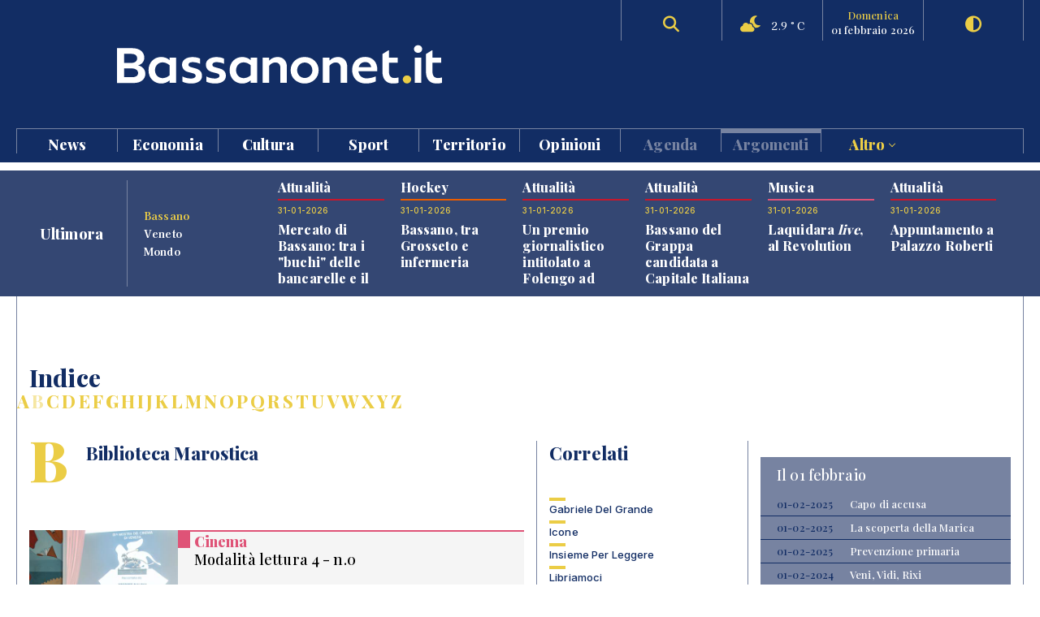

--- FILE ---
content_type: text/html; charset=UTF-8
request_url: https://www.bassanonet.it/indice/b/bibliotecamarostica
body_size: 14257
content:
<!DOCTYPE html>
<html lang="it">
<head>
<title>Biblioteca Marostica | Bassanonet.it</title> 
<meta name="description" content="Bassanonet.it portale d'informazione, cultura e turismo di Bassano del Grappa" /> 
<meta name="keywords" content="Bassano del Grappa, Bassano, Opera Estate Festival, Bassanonet, eventi a Bassano, notizie, cronaca" /> 
<meta property="og:url" content="https://www.bassanonet.it/indice/b/bibliotecamarostica"> 
<meta property="og:type" content="website"> 
<meta property="og:title" content="Biblioteca Marostica | Bassanonet.it" /> 
<meta property="og:description" content="Bassanonet.it portale d'informazione, cultura e turismo di Bassano del Grappa" /> 
<meta property="og:type" content="article">
<meta property="fb:app_id" content="159562054102672" />
<meta property="og:site_name" content="Bassanonet.it">
<meta name="apple-mobile-web-app-title" content="Bassanonet.it"> 
<base href="https://www.bassanonet.it/">
<meta name="apple-itunes-app" content="app-id=6683305651">
<link rel="icon" type="image/png" href="https://www.bassanonet.it/images/favicon.png" />
<meta http-equiv="content-type" content="text/html; charset=UTF-8">
<meta http-equiv="X-UA-Compatible" content="IE=edge,chrome=1">
<meta name="robots" content="all">
<meta name="HandheldFriendly" content="True">
<meta name="MobileOptimized" content="320">
<meta name="format-detection" content="telephone=no">
<meta name="viewport" content="width=device-width, user-scalable=no, minimum-scale=1.0, maximum-scale=1.0">
<meta name="mobile-web-app-capable" content="yes">
<meta property="fb:app_id" content="159562054102672" />
<link rel="apple-touch-icon" href="https://www.bassanonet.it/images/touch-icon.png" />
<link rel="stylesheet" href="https://www.bassanonet.it/css/theme.css?i=220910173">
<link rel="stylesheet" href="https://www.bassanonet.it/css/site.css?i=488231800">
<link rel="stylesheet" href="https://www.bassanonet.it/css/responsive.css?i=414082118">
<link rel="alternate" type="application/rss+xml" title="RSS" href="https://www.bassanonet.it/rss/ultimora.xml" />
<script src="https://www.bassanonet.it/js/jquery-1.11.0.min.js"></script>
<script src="https://www.bassanonet.it/js/functions.js"></script>
<script src="https://www.bassanonet.it/js/ddaccordion.js"></script>
<script src="https://www.bassanonet.it/js/tabcontent.js"></script>
<script type="text/javascript" src="https://www.bassanonet.it/js/fancybox/jquery.fancybox.min.js"></script>
<link rel="stylesheet" type="text/css" href="https://www.bassanonet.it/js/fancybox/jquery.fancybox.min.css" media="screen" />
<script src="https://www.bassanonet.it/js/jquery.validate.js"></script>
<script src="https://www.bassanonet.it/js/jquery-confirm.js"></script>
<link rel="stylesheet" href="https://cdnjs.cloudflare.com/ajax/libs/font-awesome/6.5.2/css/all.min.css">
<script type="text/javascript">
$(document).ready(function(){
    $("#form").validate();
});
</script>

<!-- Global site tag (gtag.js) - Google Analytics -->
<script async src="https://www.googletagmanager.com/gtag/js?id=G-H7YYPYLCSJ"></script>
<script>
  window.dataLayer = window.dataLayer || [];
  function gtag(){dataLayer.push(arguments);}
  gtag('js', new Date());

  gtag('config', 'G-H7YYPYLCSJ');
</script>
<!-- Global site tag (gtag.js) - Google Analytics -->
<script async src="https://www.googletagmanager.com/gtag/js?id=UA-2882365-1"></script>
<script>
  window.dataLayer = window.dataLayer || [];
  function gtag(){dataLayer.push(arguments);}
  gtag('js', new Date());

  gtag('config', 'UA-2882365-1');
</script>

<script id="cookieyes" type="text/javascript" src="https://cdn-cookieyes.com/client_data/785f072fb0043a96bef15b40/script.js"></script>
<meta name="facebook-domain-verification" content="9t2p40yneblv41dwvnicutvd9q4vni" /></head>
<body>

<header id="header" class="header">
<div class="wrapper"><div class="group content">
	<div class="group span_2_of_2 header-logo">
		<div class="span_10">&nbsp;</div>
		<div class="span_30 logo"><a href="https://www.bassanonet.it/" title="Bassanonet.it - News, sport e opinioni"><img src="https://www.bassanonet.it/images/logo.svg" alt="Bassanonet.it"/></a></div>
		<div class="span_20">&nbsp;</div>
		<!-- <div class="span_10 border account"><a href="https://www.bassanonet.it/account" data-balloon="Account" data-balloon-pos="down">Registrati</a></div>-->
		<div class="span_10 border search"><a href="https://www.bassanonet.it/search" data-balloon="Ricerca" data-balloon-pos="down"><i class="fas fa-search"></i></a></div>
		<div class="span_10 border meteo"><i class="fas fa-cloud-moon"></i> 2.9 &deg; C</div>
		<div class="span_10 border dateToday"><span>domenica</span>01 febbraio 2026</div>
		<div class="span_10 border darkmode"><a href="javascript:void(0);" id="toggle-switch" data-balloon="Dark Mode" data-balloon-pos="down"><i class="fas fa-adjust"></i></a></div>
	</div>
	<div class="group span_2_of_2 navigation">
	<div class="group span_2_of_2 menu">
		<nav>
		<ul><li class="c_1"><a href="https://www.bassanonet.it/news/">News </a></li><li class="c_94"><a href="https://www.bassanonet.it/economia/">Economia </a></li><li class="c_4"><a href="https://www.bassanonet.it/cultura/">Cultura </a></li><li class="c_2"><a href="https://www.bassanonet.it/sport/">Sport </a></li><li class="c_21"><a href="https://www.bassanonet.it/territorio/">Territorio </a></li><li class="c_16"><a href="https://www.bassanonet.it/opinioni/">Opinioni </a></li><li class="corporate"><a href="https://www.bassanonet.it/agenda">Agenda</a></li><li class="corporate"><a href="https://www.bassanonet.it/indice"class="selected">Argomenti</a></li><li class="corporate more"><a href="javascript:void(0);" id="more">Altro <i class="pillar-link--dropdown__icon"></i></a></li></ul>		</nav>
	</div>
	<div id="submenu" class="group span_2_of_2 submenu">
		<div class="column"><span class="c_1"></span><ul><li><a href="https://www.bassanonet.it/news/attualita/">Attualità</a></li><li><a href="https://www.bassanonet.it/news/politica/">Politica</a></li><li><a href="https://www.bassanonet.it/news/cronaca/">Cronaca</a></li><li><a href="https://www.bassanonet.it/news/soscitta/">S.O.S. città</a></li><li><a href="https://www.bassanonet.it/news/geopolitica/">Geopolitica</a></li><li><a href="https://www.bassanonet.it/news/lettereinredazione/">Lettere in Redazione</a></li></ul></div><div class="column"><span class="c_94"></span><ul><li><a href="https://www.bassanonet.it/economia/agricolturaefood/">Agricoltura e Food</a></li><li><a href="https://www.bassanonet.it/economia/green_economy/">Green Economy</a></li><li><a href="https://www.bassanonet.it/economia/imprese/">Imprese</a></li><li><a href="https://www.bassanonet.it/economia/industria/">Industria</a></li><li><a href="https://www.bassanonet.it/economia/lavoro/">Lavoro</a></li><li><a href="https://www.bassanonet.it/economia/trasportiemobilita/">Trasporti e Mobilità</a></li></ul></div><div class="column"><span class="c_4"></span><ul><li><a href="https://www.bassanonet.it/cultura/magazine/">Magazine</a></li><li><a href="https://www.bassanonet.it/cultura/incontri/">Incontri</a></li><li><a href="https://www.bassanonet.it/cultura/teatro/">Teatro</a></li><li><a href="https://www.bassanonet.it/cultura/danza/">Danza</a></li><li><a href="https://www.bassanonet.it/cultura/libri/">Libri</a></li><li><a href="https://www.bassanonet.it/cultura/concorsi/">Concorsi</a></li><li><a href="https://www.bassanonet.it/cultura/cinema/">Cinema</a></li><li><a href="https://www.bassanonet.it/cultura/mostre/">Mostre</a></li><li><a href="https://www.bassanonet.it/cultura/cineforum/">Cineforum</a></li><li><a href="https://www.bassanonet.it/cultura/arte/">Arte</a></li><li><a href="https://www.bassanonet.it/cultura/associazioni/">Associazioni</a></li><li><a href="https://www.bassanonet.it/cultura/interviste/">Interviste</a></li><li><a href="https://www.bassanonet.it/cultura/musica/">Musica</a></li><li><a href="https://www.bassanonet.it/cultura/scrittori/">Scrittori</a></li><li><a href="https://www.bassanonet.it/cultura/spettacoli/">Spettacoli</a></li></ul></div><div class="column"><span class="c_2"></span><ul><li><a href="https://www.bassanonet.it/sport/calcio/">Calcio</a></li><li><a href="https://www.bassanonet.it/sport/hockey/">Hockey</a></li><li><a href="https://www.bassanonet.it/sport/rugby/">Rugby</a></li><li><a href="https://www.bassanonet.it/sport/altrisport/">Altri sport</a></li><li><a href="https://www.bassanonet.it/sport/atletica/">Atletica</a></li></ul></div><div class="column"><span class="c_21"></span><ul><li><a href="https://www.bassanonet.it/territorio/manifestazioni/">Manifestazioni</a></li><li><a href="https://www.bassanonet.it/territorio/enogastronomia/">Enogastronomia</a></li><li><a href="https://www.bassanonet.it/territorio/ambiente/">Ambiente</a></li><li><a href="https://www.bassanonet.it/territorio/allstars/">All Stars</a></li><li><a href="https://www.bassanonet.it/territorio/associazioni/">Associazioni</a></li><li><a href="https://www.bassanonet.it/territorio/coseincomune/">Cose in Comune</a></li><li><a href="https://www.bassanonet.it/territorio/illustri/">Illustri</a></li><li><a href="https://www.bassanonet.it/territorio/monumenti/">Monumenti</a></li><li><a href="https://www.bassanonet.it/territorio/salute/">Salute</a></li><li><a href="https://www.bassanonet.it/territorio/scuola/">Scuola</a></li><li><a href="https://www.bassanonet.it/territorio/sociale/">Sociale</a></li><li><a href="https://www.bassanonet.it/territorio/tradizioni/">Tradizioni</a></li></ul></div><div class="column"><span class="c_16"></span><ul><li><a href="https://www.bassanonet.it/opinioni/contaminazioni/">Contaminazioni</a></li></ul></div><div class="column corporate"></div><div class="column corporate capitalize">	<ul class=""><li><a href="https://www.bassanonet.it/indice/f/fiaccolaolimpica" title="Fiaccola Olimpica">Fiaccola Olimpica</a></li><li><a href="https://www.bassanonet.it/indice/m/milanocortina2026" title="Milano-Cortina 2026">Milano-Cortina 2026</a></li><li><a href="https://www.bassanonet.it/indice/p/polizia_locale" title="polizia  locale">polizia  locale</a></li><li><a href="https://www.bassanonet.it/indice/m/marosticasummerfestival" title="marostica summer festival">marostica summer festival</a></li><li><a href="https://www.bassanonet.it/indice/p/premio_citta_di_rosa" title="premio città di rosà">premio città di rosà</a></li><li><a href="https://www.bassanonet.it/indice/p/premio_citta_di_bassano" title="premio città di bassano">premio città di bassano</a></li><li><a href="https://www.bassanonet.it/indice/c/caffeitalia" title="caffè italia">caffè italia</a></li></ul></div><div class="column corporate"><ul class=""><li><a href="https://www.bassanonet.it/about" title="Il gruppo">Il Gruppo</a></li><li><a href="https://www.bassanonet.it/redazione" title="La Redazione">La Redazione</a></li><li><a href="mailto:pubblicita@bassanonet.it" title="Pubblicità">Pubblicità</a></li><li><a href="https://www.bassanonet.it/redazione" title="Redazione Bassanonet.it">Lavora con noi</a></li></ul></div>	</div>
	</div>	
</div></div>


<div class="hamburger hamburger--slider">
  <div class="hamburger-box">
    <div class="hamburger-inner"></div>
  </div>
</div>

</header>

<nav class="mobile">
	<ul><li class="c_1 menu-mobile-channel"><a href="https://www.bassanonet.it/news/">News</a></li><ul class="c_1 menu-mobile-content"><li><a href="https://www.bassanonet.it/news/">In primo piano</a></li><li><a href="https://www.bassanonet.it/news/attualita/">Attualità</a></li><li><a href="https://www.bassanonet.it/news/politica/">Politica</a></li><li><a href="https://www.bassanonet.it/news/cronaca/">Cronaca</a></li><li><a href="https://www.bassanonet.it/news/soscitta/">S.O.S. città</a></li><li><a href="https://www.bassanonet.it/news/geopolitica/">Geopolitica</a></li><li><a href="https://www.bassanonet.it/news/lettereinredazione/">Lettere in Redazione</a></li></ul><li class="c_94 menu-mobile-channel"><a href="https://www.bassanonet.it/economia/">Economia</a></li><ul class="c_94 menu-mobile-content"><li><a href="https://www.bassanonet.it/economia/">In primo piano</a></li><li><a href="https://www.bassanonet.it/economia/agricolturaefood/">Agricoltura e Food</a></li><li><a href="https://www.bassanonet.it/economia/green_economy/">Green Economy</a></li><li><a href="https://www.bassanonet.it/economia/imprese/">Imprese</a></li><li><a href="https://www.bassanonet.it/economia/industria/">Industria</a></li><li><a href="https://www.bassanonet.it/economia/lavoro/">Lavoro</a></li><li><a href="https://www.bassanonet.it/economia/trasportiemobilita/">Trasporti e Mobilità</a></li></ul><li class="c_4 menu-mobile-channel"><a href="https://www.bassanonet.it/cultura/">Cultura</a></li><ul class="c_4 menu-mobile-content"><li><a href="https://www.bassanonet.it/cultura/">In primo piano</a></li><li><a href="https://www.bassanonet.it/cultura/magazine/">Magazine</a></li><li><a href="https://www.bassanonet.it/cultura/incontri/">Incontri</a></li><li><a href="https://www.bassanonet.it/cultura/teatro/">Teatro</a></li><li><a href="https://www.bassanonet.it/cultura/danza/">Danza</a></li><li><a href="https://www.bassanonet.it/cultura/libri/">Libri</a></li><li><a href="https://www.bassanonet.it/cultura/concorsi/">Concorsi</a></li><li><a href="https://www.bassanonet.it/cultura/cinema/">Cinema</a></li><li><a href="https://www.bassanonet.it/cultura/mostre/">Mostre</a></li><li><a href="https://www.bassanonet.it/cultura/cineforum/">Cineforum</a></li><li><a href="https://www.bassanonet.it/cultura/arte/">Arte</a></li><li><a href="https://www.bassanonet.it/cultura/associazioni/">Associazioni</a></li><li><a href="https://www.bassanonet.it/cultura/interviste/">Interviste</a></li><li><a href="https://www.bassanonet.it/cultura/musica/">Musica</a></li><li><a href="https://www.bassanonet.it/cultura/scrittori/">Scrittori</a></li><li><a href="https://www.bassanonet.it/cultura/spettacoli/">Spettacoli</a></li></ul><li class="c_2 menu-mobile-channel"><a href="https://www.bassanonet.it/sport/">Sport</a></li><ul class="c_2 menu-mobile-content"><li><a href="https://www.bassanonet.it/sport/">In primo piano</a></li><li><a href="https://www.bassanonet.it/sport/calcio/">Calcio</a></li><li><a href="https://www.bassanonet.it/sport/hockey/">Hockey</a></li><li><a href="https://www.bassanonet.it/sport/rugby/">Rugby</a></li><li><a href="https://www.bassanonet.it/sport/altrisport/">Altri sport</a></li><li><a href="https://www.bassanonet.it/sport/atletica/">Atletica</a></li></ul><li class="c_21 menu-mobile-channel"><a href="https://www.bassanonet.it/territorio/">Territorio</a></li><ul class="c_21 menu-mobile-content"><li><a href="https://www.bassanonet.it/territorio/">In primo piano</a></li><li><a href="https://www.bassanonet.it/territorio/manifestazioni/">Manifestazioni</a></li><li><a href="https://www.bassanonet.it/territorio/enogastronomia/">Enogastronomia</a></li><li><a href="https://www.bassanonet.it/territorio/ambiente/">Ambiente</a></li><li><a href="https://www.bassanonet.it/territorio/allstars/">All Stars</a></li><li><a href="https://www.bassanonet.it/territorio/associazioni/">Associazioni</a></li><li><a href="https://www.bassanonet.it/territorio/coseincomune/">Cose in Comune</a></li><li><a href="https://www.bassanonet.it/territorio/illustri/">Illustri</a></li><li><a href="https://www.bassanonet.it/territorio/monumenti/">Monumenti</a></li><li><a href="https://www.bassanonet.it/territorio/salute/">Salute</a></li><li><a href="https://www.bassanonet.it/territorio/scuola/">Scuola</a></li><li><a href="https://www.bassanonet.it/territorio/sociale/">Sociale</a></li><li><a href="https://www.bassanonet.it/territorio/tradizioni/">Tradizioni</a></li></ul><li class="c_16 menu-mobile-channel"><a href="https://www.bassanonet.it/opinioni/">Opinioni</a></li><ul class="c_16 menu-mobile-content"><li><a href="https://www.bassanonet.it/opinioni/">In primo piano</a></li><li><a href="https://www.bassanonet.it/opinioni/contaminazioni/">Contaminazioni</a></li></ul><li class="corporate"><a href="https://www.bassanonet.it/agenda">Agenda</a></li><li class="corporate menu-mobile-channel"><a href="https://www.bassanonet.it/redazione">Redazione</a></li>
				<ul class="menu-mobile-content"><li><a href="https://www.bassanonet.it/redazione/lauravicenzi" title="Laura Vicenzi">Laura Vicenzi</a></li><li><a href="https://www.bassanonet.it/redazione/luigimarcadella" title="Luigi Marcadella">Luigi Marcadella</a></li><li><a href="https://www.bassanonet.it/redazione/paolomassimiianopaterna" title="Paolo Massimiliano Paterna">Paolo Massimiliano Paterna</a></li><li><a href="https://www.bassanonet.it/redazione/donandreaguglielmi" title="Don Andrea Guglielmi">Don Andrea Guglielmi</a></li><li><a href="https://www.bassanonet.it/redazione/dariovanin" title="Dario Vanin">Dario Vanin</a></li><li><a href="https://www.bassanonet.it/redazione/elviorotondo" title="Elvio Rotondo">Elvio Rotondo</a></li><li><a href="https://www.bassanonet.it/redazione/marcopolo" title="Marco Polo">Marco Polo</a></li><li><a href="https://www.bassanonet.it/redazione/massimilianocavallo" title="Massimiliano Cavallo">Massimiliano Cavallo</a></li><li><a href="https://www.bassanonet.it/redazione/veronicabizzotto" title="Veronica Bizzotto">Veronica Bizzotto</a></li><li><a href="https://www.bassanonet.it/redazione/vincenzopittureri" title="Vincenzo Pittureri">Vincenzo Pittureri</a></li></ul><li class="corporate menu-mobile-channel"><a href="https://www.bassanonet.it/indice"class="selected">Argomenti</a></li>
					<ul class="menu-mobile-content"><li><a href="https://www.bassanonet.it/indice/f/fiaccolaolimpica" title="Fiaccola Olimpica">Fiaccola Olimpica</a></li><li><a href="https://www.bassanonet.it/indice/m/milanocortina2026" title="Milano-Cortina 2026">Milano-Cortina 2026</a></li><li><a href="https://www.bassanonet.it/indice/p/polizia_locale" title="polizia  locale">polizia  locale</a></li><li><a href="https://www.bassanonet.it/indice/m/marosticasummerfestival" title="marostica summer festival">marostica summer festival</a></li><li><a href="https://www.bassanonet.it/indice/p/premio_citta_di_rosa" title="premio città di rosà">premio città di rosà</a></li><li><a href="https://www.bassanonet.it/indice/p/premio_citta_di_bassano" title="premio città di bassano">premio città di bassano</a></li><li><a href="https://www.bassanonet.it/indice/c/caffeitalia" title="caffè italia">caffè italia</a></li></ul><li class="corporate menu-mobile-channel"><a href="https://www.bassanonet.it/redazione">Contatti</a></li>
				<ul class="menu-mobile-content"><li><a href="https://www.bassanonet.it/about" title="Il gruppo">Il Gruppo</a></li><li><a href="https://www.bassanonet.it/redazione" title="La Redazione">La Redazione</a></li><li><a href="mailto:pubblicita@bassanonet.it" title="Pubblicità">Pubblicità</a></li><li><a href="https://www.bassanonet.it/redazione" title="Redazione Bassanonet.it">Lavora con noi</a></li></ul><li class="corporate menu-mobile-channel"><a href="javascript:void(0);" id="more">Altro</a></li>
				<ul class="menu-mobile-content"><li><a href="https://www.bassanonet.it/about" title="Il gruppo">Il Gruppo</a></li><li><a href="https://www.bassanonet.it/redazione" title="La Redazione">La Redazione</a></li><li><a href="mailto:pubblicita@bassanonet.it" title="Pubblicità">Pubblicità</a></li><li><a href="https://www.bassanonet.it/redazione" title="Redazione Bassanonet.it">Lavora con noi</a></li></ul></ul></nav>



<script type="text/javascript">
$(document).ready(function () {
   $("#submenu").hide();
   $("#more").click(function(){
  		$("#submenu").toggle();
	});	
	
   $(".hamburger").click(function(){
		$("nav").toggle();
   });
   var forEach=function(t,o,r){if("[object Object]"===Object.prototype.toString.call(t))for(var c in t)Object.prototype.hasOwnProperty.call(t,c)&&o.call(r,t[c],c,t);else for(var e=0,l=t.length;l>e;e++)o.call(r,t[e],e,t)};
   var hamburgers = document.querySelectorAll(".hamburger");
    if (hamburgers.length > 0) {
      forEach(hamburgers, function(hamburger) {
        hamburger.addEventListener("click", function() {
          this.classList.toggle("is-active");
        }, false);
      });
    }
});
</script>



<script type="text/javascript">
ddaccordion.init({
	headerclass: "menu-mobile-channel", //Shared CSS class name of headers group
	contentclass: "menu-mobile-content", //Shared CSS class name of contents group
	revealtype: "click", //Reveal content when user clicks or onmouseover the header? Valid value: "click", "clickgo", or "mouseover"
	mouseoverdelay: 200, //if revealtype="mouseover", set delay in milliseconds before header expands onMouseover
	collapseprev: true, //Collapse previous content (so only one open at any time)? true/false 
	defaultexpanded: [], //index of content(s) open by default [index1, index2, etc]. [] denotes no content.
	onemustopen: false, //Specify whether at least one header should be open always (so never all headers closed)
	animatedefault: true, //Should contents open by default be animated into view?
	scrolltoheader: false, //scroll to header each time after it's been expanded by the user?
	scrolltocontent: false, //scroll to expanded content each time after it's been expanded by the user?
	persiststate: true, //persist state of opened contents within browser session?
	toggleclass: ["close", "open"], //Two CSS classes to be applied to the header when it's collapsed and expanded, respectively ["class1", "class2"]
	togglehtml: ["prefix", "<i class=\"icon-down\"></i>", "<i class=\"icon-up\"></i>"], //Additional HTML added to the header when it's collapsed and expanded, respectively  ["position", "html1", "html2"] (see docs)
	animatespeed: "normal", //speed of animation: integer in milliseconds (ie: 200), or keywords "fast", "normal", or "slow"
	oninit:function(expandedindices){ //custom code to run when headers have initalized
		//do nothing
	},
	onopenclose:function(header, index, state, isuseractivated){ //custom code to run whenever a header is opened or closed
		//do nothing
	}
})

</script>
<div id="main" class="wrapper">
<div class="wrapper tabnews"><div class="content grid-container grid-column_news">
	<div class="title flex">
		<h4>Ultimora</h4>
	</div>
	<div class="submenu">
		<ul id="ultimora">
		<li><a href="#" rel="ultimora1">Bassano</a></li>
		<li><a href="#" rel="ultimora2">Veneto</a></li>
		<li><a href="#" rel="ultimora3">Mondo</a></li>
		</ul>
	</div>
	<div>
	<div id="ultimora1" class="group span_2_of_2 tabcontent">
						<div class="section_1 item">
				<h3>Attualità</h3>
				<p class="data">31-01-2026</p>
				<h4><a href="https://www.bassanonet.it/news/33307-mercato_di_bassano_tra_i_buchi_delle_bancarelle_e_il_gelo_dei_consumi.html" title="Mercato di Bassano: tra i "buchi" delle bancarelle e il gelo dei consumi">Mercato di Bassano: tra i "buchi" delle bancarelle e il gelo dei consumi</a></h4>
				
			</div>
						<div class="section_2 item">
				<h3>Hockey</h3>
				<p class="data">31-01-2026</p>
				<h4><a href="https://www.bassanonet.it/sport/33306-bassano_tra_grosseto_e_infermeria.html" title="Bassano, tra Grosseto e infermeria">Bassano, tra Grosseto e infermeria</a></h4>
				
			</div>
						<div class="section_1 item">
				<h3>Attualità</h3>
				<p class="data">31-01-2026</p>
				<h4><a href="https://www.bassanonet.it/news/33305-un_premio_giornalistico_intitolato_a_folengo_ad_alessandro_tich.html" title="Un premio giornalistico intitolato a Folengo ad Alessandro Tich">Un premio giornalistico intitolato a Folengo ad Alessandro Tich</a></h4>
				
			</div>
						<div class="section_1 item">
				<h3>Attualità</h3>
				<p class="data">31-01-2026</p>
				<h4><a href="https://www.bassanonet.it/news/33304-bassano_del_grappa_candidata_a_capitale_italiana_della_cultura_2029.html" title="Bassano del Grappa candidata a Capitale Italiana della Cultura 2029">Bassano del Grappa candidata a Capitale Italiana della Cultura 2029</a></h4>
				
			</div>
						<div class="section_4 item">
				<h3>Musica</h3>
				<p class="data">31-01-2026</p>
				<h4><a href="https://www.bassanonet.it/cultura/33303-laquidara_i_live_i_al_revolution.html" title="Laquidara <i>live</i>, al Revolution">Laquidara <i>live</i>, al Revolution</a></h4>
				
			</div>
						<div class="section_1 item">
				<h3>Attualità</h3>
				<p class="data">31-01-2026</p>
				<h4><a href="https://www.bassanonet.it/news/33302-appuntamento_a_palazzo_roberti.html" title="Appuntamento a Palazzo Roberti">Appuntamento a Palazzo Roberti</a></h4>
				
			</div>
				</div>
	
	<div id="ultimora2" class="group span_2_of_2 tabcontent">
				<div class="item">
				<p class="data">31 Jan 2026 23:36</p>
				<h4><a href="https://www.ansa.it/veneto/notizie/2026/01/31/calcio-del-verona-parla-solo-sogliano-zanetti-impossibile-parlarne-ora_e6855997-f82f-4c35-993e-fe6cfc01077e.html" target="_blank">Calcio: del Verona parla solo Sogliano, 'Zanetti? Impossibile parlarne ora'</a></h4>
							</div>
				<div class="item">
				<p class="data">31 Jan 2026 22:46</p>
				<h4><a href="https://www.ansa.it/veneto/notizie/2026/01/31/una-goleada-del-cagliari-affossa-il-verona-e-4-0-allunipol-domus_f606e199-aa13-403b-913f-1b3b92b7b287.html" target="_blank">Una goleada del Cagliari affossa il Verona: è 4-0 all'Unipol Domus</a></h4>
							</div>
				<div class="item">
				<p class="data">31 Jan 2026 19:09</p>
				<h4><a href="https://www.ansa.it/veneto/notizie/2026/01/31/milano-cortina-6-aperto-anche-villaggio-cortina-primi-riscontri-ok_9081f73e-5ddf-4f32-9dfa-cb9b11e33b15.html" target="_blank">Milano Cortina -6: aperto anche villaggio Cortina, 'primi riscontri ok'</a></h4>
							</div>
				<div class="item">
				<p class="data">31 Jan 2026 17:31</p>
				<h4><a href="https://www.ansa.it/veneto/notizie/2026/01/31/milano-cortina-bimbo-di-belluno-avra-un-ruolo-nella-cerimonia-dapertura_ad0fa428-14e1-4bf8-bd49-7836bd115ead.html" target="_blank">Milano Cortina: bimbo di Belluno avrà un ruolo nella cerimonia d'apertura</a></h4>
							</div>
				<div class="item">
				<p class="data">31 Jan 2026 13:19</p>
				<h4><a href="https://www.ansa.it/veneto/notizie/2026/01/31/nonostante-divieto-di-avvicinamento-aggredisce-per-strada-lex-moglie-arrestato_3e88fc13-6e6f-430a-ad0a-ae403641db03.html" target="_blank">Nonostante divieto di avvicinamento, aggredisce per strada l'ex moglie, arrestato</a></h4>
							</div>
				<div class="item">
				<p class="data">31 Jan 2026 11:33</p>
				<h4><a href="https://www.ansa.it/veneto/notizie/2026/01/31/ostellari-i-suicidi-in-carcere-sono-un-fenomeno-doloroso_34b24e5e-66e6-4b08-8d9f-13985f085f0f.html" target="_blank">Ostellari, 'i suicidi in carcere sono un fenomeno doloroso'</a></h4>
							</div>
			</div>
	
	<div id="ultimora3" class="group span_2_of_2 tabcontent">
				<div class="item">
				<p class="data">1 Feb 2026 00:25</p>
				<h4><a href="https://www.ansa.it/sito/notizie/cronaca/2026/02/01/a-torino-guerriglia-per-askatasuna-meloni-colpito-lo-stato_068bd9a1-5278-43be-b84b-c389abede815.html" target="_blank">A Torino guerriglia per Askatasuna, Meloni: 'Colpito lo Stato'</a></h4>
							</div>
				<div class="item">
				<p class="data">31 Jan 2026 23:29</p>
				<h4><a href="https://www.ansa.it/sito/notizie/cronaca/2026/01/31/calci-pugni-e-martellate-laggressione-al-poliziotto_48c6ab00-379a-49a6-b146-4acef98159c1.html" target="_blank">Calci pugni e martellate, l'aggressione al poliziotto</a></h4>
							</div>
				<div class="item">
				<p class="data">31 Jan 2026 22:52</p>
				<h4><a href="https://www.ansa.it/sito/notizie/sport/calcio/2026/01/31/il-napoli-soffre-e-batte-la-fiorentina-ma-perde-di-lorenzo-per-infortunio_ae126d4b-78b9-4b5a-8cb8-dfc828283154.html" target="_blank">Il Napoli soffre e batte la Fiorentina, ma perde Di Lorenzo per infortunio</a></h4>
							</div>
				<div class="item">
				<p class="data">31 Jan 2026 22:43</p>
				<h4><a href="https://www.ansa.it/sito/notizie/sport/calcio/2026/01/31/serie-a-cagliari-batte-verona-4-0-cronaca-e-foto_e2121ed6-fed2-48fd-ba33-11f203bb35be.html" target="_blank">Serie A: Cagliari batte Verona 4-0 CRONACA e FOTO</a></h4>
							</div>
				<div class="item">
				<p class="data">31 Jan 2026 22:22</p>
				<h4><a href="https://www.ansa.it/sito/notizie/cronaca/2026/01/31/calci-pungi-e-martellate-laggressione-al-poliziotto_48c6ab00-379a-49a6-b146-4acef98159c1.html" target="_blank">Calci pungi e martellate, l'aggressione al poliziotto</a></h4>
							</div>
				<div class="item">
				<p class="data">31 Jan 2026 21:43</p>
				<h4><a href="https://www.ansa.it/sito/notizie/cronaca/2026/01/31/circondato-e-ferito-un-agente-di-polizia-durante-gli-scontri-a-torino_48c6ab00-379a-49a6-b146-4acef98159c1.html" target="_blank">Circondato e ferito un agente di polizia durante gli scontri a Torino</a></h4>
							</div>
			</div>
	</div>
</div></div>


<script type="text/javascript">
var ultimora=new ddtabcontent("ultimora")
ultimora.setpersist(true)
ultimora.setselectedClassTarget("link") //"link" or "linkparent"
ultimora.init()
</script><div class="group content leaderboard"><div class="group span_2_of_2 border">
	<div class="container phone_hide"></div>
	<div class="container phone_show"></div>
</div></div>

<div class="group wrapper">

<div class="group wrapper strip"><div class="group content"><div class="group span_2_of_2 border">
	<h2 class="section">Indice</h2>
	<ul class="indice"><li><a href="https://www.bassanonet.it/indice/a">A</a></li><li class="selected"><a href="https://www.bassanonet.it/indice/b">B</a></li><li><a href="https://www.bassanonet.it/indice/c">C</a></li><li><a href="https://www.bassanonet.it/indice/d">D</a></li><li><a href="https://www.bassanonet.it/indice/e">E</a></li><li><a href="https://www.bassanonet.it/indice/f">F</a></li><li><a href="https://www.bassanonet.it/indice/g">G</a></li><li><a href="https://www.bassanonet.it/indice/h">H</a></li><li><a href="https://www.bassanonet.it/indice/i">I</a></li><li><a href="https://www.bassanonet.it/indice/j">J</a></li><li><a href="https://www.bassanonet.it/indice/k">K</a></li><li><a href="https://www.bassanonet.it/indice/l">L</a></li><li><a href="https://www.bassanonet.it/indice/m">M</a></li><li><a href="https://www.bassanonet.it/indice/n">N</a></li><li><a href="https://www.bassanonet.it/indice/o">O</a></li><li><a href="https://www.bassanonet.it/indice/p">P</a></li><li><a href="https://www.bassanonet.it/indice/q">Q</a></li><li><a href="https://www.bassanonet.it/indice/r">R</a></li><li><a href="https://www.bassanonet.it/indice/s">S</a></li><li><a href="https://www.bassanonet.it/indice/t">T</a></li><li><a href="https://www.bassanonet.it/indice/u">U</a></li><li><a href="https://www.bassanonet.it/indice/v">V</a></li><li><a href="https://www.bassanonet.it/indice/w">W</a></li><li><a href="https://www.bassanonet.it/indice/x">X</a></li><li><a href="https://www.bassanonet.it/indice/y">Y</a></li><li><a href="https://www.bassanonet.it/indice/z">Z</a></li></ul></div></div></div>


<div class="group wrapper bgcolor">
<div class="group content"><div class="group span_2_of_2 border pt40">
<div class="grid-container grid-column_11 separator">
		
		
		<div class="item-column"><div class="container">
			<div class="group span_2_of_2 LetterSection">
			<span>b</span> <h3 class="section">Biblioteca Marostica</h3>
			</div>
		
			<div class="group span_2_of_2">
			<div class="group span_2_of_2 bg preview list section_4">
   				   
   				   <div class="span_30"><figure><img src="/include/class/phpthumb/phpThumb.php?src=%2Fdownload%2F2024%2F09%2Fb487497_dalimazanatta.jpg&w=400&h=400&zc=1&hash=b74ef2c88ff9aed57baca7813937556306bbf96c37112fd309afcdffee5acd8c" alt="Bassanonet.it Modalità lettura 4 - n.0" class="scale"/></figure></div>
   				   <div class="span_70">
   				   <h3 class="cat"><span></span> <a href="https://www.bassanonet.it/cultura/cinema/" title="Cinema">Cinema</a></h3>
				   <div class="group span_2_of_2 container">
						<h2><a href="https://www.bassanonet.it/cultura/32018-modalit_lettura_4_-_n_0.html" title="Modalità lettura 4 - n.0">Modalità lettura 4 - n.0</a></h2> </div>
				   </div>
				   </div><div class="group span_2_of_2 bg preview list section_4">
   				   
   				   <div class="span_30"><figure><img src="/include/class/phpthumb/phpThumb.php?src=%2Fdownload%2F2024%2F02%2F0b996db_valentinacasarotto.jpg&w=400&h=400&zc=1&hash=7c73ccdc24833ac87afc705b01dc6034e60dd5e97761ee968da06b9181e19e07" alt="Bassanonet.it Con occhi di donna" class="scale"/></figure></div>
   				   <div class="span_70">
   				   <h3 class="cat"><span></span> <a href="https://www.bassanonet.it/cultura/associazioni/" title="Associazioni">Associazioni</a></h3>
				   <div class="group span_2_of_2 container">
						<h2><a href="https://www.bassanonet.it/cultura/31454-con_occhi_di_donna.html" title="Con occhi di donna">Con occhi di donna</a></h2> </div>
				   </div>
				   </div><div class="group span_2_of_2 bg preview list section_4">
   				   
   				   <div class="span_30"><figure><img src="/include/class/phpthumb/phpThumb.php?src=%2Fdownload%2F2023%2F03%2Faf557a4_marcocavalli.jpg&w=400&h=400&zc=1&hash=186ae57e761aa6cadcf21a2818507ececdcc5fc77900751fde5a070cca2ec93c" alt="Bassanonet.it Partite a scacchi con la vita" class="scale"/></figure></div>
   				   <div class="span_70">
   				   <h3 class="cat"><span></span> <a href="https://www.bassanonet.it/cultura/associazioni/" title="Associazioni">Associazioni</a></h3>
				   <div class="group span_2_of_2 container">
						<h2><a href="https://www.bassanonet.it/cultura/30498-partite_a_scacchi_con_la_vita.html" title="Partite a scacchi con la vita">Partite a scacchi con la vita</a></h2> </div>
				   </div>
				   </div><div class="group span_2_of_2 bg preview list section_4">
   				   
   				   <div class="span_30"><figure><img src="/include/class/phpthumb/phpThumb.php?src=%2Fdownload%2F2017%2F11%2F8e12e8e_piccolomuseodiariopievesantostefanovaltiberina6creditsburroni.jpg&w=400&h=400&zc=1&hash=97c5d6d16e7f374afc3e9c3c478dbbc93e7128065186cd996fcae0b169c78fbc" alt="Bassanonet.it Il fruscio degli altri" class="scale"/></figure></div>
   				   <div class="span_70">
   				   <h3 class="cat"><span></span> <a href="https://www.bassanonet.it/cultura/corsi/" title="Corsi">Corsi</a></h3>
				   <div class="group span_2_of_2 container">
						<h2><a href="https://www.bassanonet.it/cultura/26787-il_fruscio_degli_altri.html" title="Il fruscio degli altri">Il fruscio degli altri</a></h2> </div>
				   </div>
				   </div><div class="group span_2_of_2 bg preview list section_4">
   				   
   				   <div class="span_30"><figure><img src="/include/class/phpthumb/phpThumb.php?src=%2Fdownload%2F2017%2F10%2F556d41a_marcobertoliana.jpg&w=400&h=400&zc=1&hash=05fa3396a53d7c833bfca689b5daab3d3e80dc1713346647b5f7c45ec44d8f20" alt="Bassanonet.it Una pioggia di libri e di autori" class="scale"/></figure></div>
   				   <div class="span_70">
   				   <h3 class="cat"><span></span> <a href="https://www.bassanonet.it/cultura/incontri/" title="Incontri">Incontri</a></h3>
				   <div class="group span_2_of_2 container">
						<h2><a href="https://www.bassanonet.it/cultura/26737-una_pioggia_di_libri_e_di_autori.html" title="Una pioggia di libri e di autori">Una pioggia di libri e di autori</a></h2> </div>
				   </div>
				   </div><div class="group span_2_of_2 bg preview list section_4">
   				   
   				   <div class="span_30"><figure><img src="/include/class/phpthumb/phpThumb.php?src=%2Fdownload%2F2017%2F06%2F1aa86b3_1362014610612875572603752615880404513408873n.jpg&w=400&h=400&zc=1&hash=ed1212c0a4403c3b512340bc404acd3045618ea907cc9cab5a621384b22ca840" alt="Bassanonet.it Se una sera, in biblioteca..." class="scale"/></figure></div>
   				   <div class="span_70">
   				   <h3 class="cat"><span></span> <a href="https://www.bassanonet.it/cultura/associazioni/" title="Associazioni">Associazioni</a></h3>
				   <div class="group span_2_of_2 container">
						<h2><a href="https://www.bassanonet.it/cultura/26463-se_una_sera_in_biblioteca_.html" title="Se una sera, in biblioteca...">Se una sera, in biblioteca...</a></h2> </div>
				   </div>
				   </div><div class="group span_2_of_2 bg preview list section_4">
   				   
   				   <div class="span_30"><figure><img src="/include/class/phpthumb/phpThumb.php?src=%2Fdownload%2F2017%2F03%2F6669acb_nicobertoncello.jpg&w=400&h=400&zc=1&hash=9937882c5315b08dae390a077cf8037c55e746732ea9c6560510a7e0870d8e7c" alt="Bassanonet.it Aperitivo con Bertoncello" class="scale"/></figure></div>
   				   <div class="span_70">
   				   <h3 class="cat"><span></span> <a href="https://www.bassanonet.it/cultura/incontri/" title="Incontri">Incontri</a></h3>
				   <div class="group span_2_of_2 container">
						<h2><a href="https://www.bassanonet.it/cultura/26164-aperitivo_con_bertoncello.html" title="Aperitivo con Bertoncello">Aperitivo con Bertoncello</a></h2> </div>
				   </div>
				   </div><div class="group span_2_of_2 bg preview list section_4">
   				   
   				   <div class="span_30"><figure><img src="/include/class/phpthumb/phpThumb.php?src=%2Fdownload%2F2016%2F10%2F94c375f_marostica007espositori.jpg&w=400&h=400&zc=1&hash=d70857258596f9d33921d447602fa8b41e68fc767b2cc8dbdace17d2dba4dc52" alt="Bassanonet.it A ottobre, piovono libri" class="scale"/></figure></div>
   				   <div class="span_70">
   				   <h3 class="cat"><span></span> <a href="https://www.bassanonet.it/cultura/magazine/" title="Magazine">Magazine</a></h3>
				   <div class="group span_2_of_2 container">
						<h2><a href="https://www.bassanonet.it/cultura/25214-a_ottobre_piovono_libri.html" title="A ottobre, piovono libri">A ottobre, piovono libri</a></h2> </div>
				   </div>
				   </div><div class="group span_2_of_2 bg preview list section_4">
   				   
   				   <div class="span_30"><figure><img src="/include/class/phpthumb/phpThumb.php?src=%2Fdownload%2F2013%2F11%2F4cd08a7_asiago004.jpg&w=400&h=400&zc=1&hash=7dd8dc8b74a25a6e6e0e29d4ddc080650960d262aee8f1c0692a129b8433a2a5" alt="Bassanonet.it Personaggi in cerca d'autore" class="scale"/></figure></div>
   				   <div class="span_70">
   				   <h3 class="cat"><span></span> <a href="https://www.bassanonet.it/cultura/associazioni/" title="Associazioni">Associazioni</a></h3>
				   <div class="group span_2_of_2 container">
						<h2><a href="https://www.bassanonet.it/cultura/14739-personaggi_in_cerca_d_autore.html" title="Personaggi in cerca d'autore">Personaggi in cerca d'autore</a></h2> </div>
				   </div>
				   </div><div class="group span_2_of_2 bg preview list section_4">
   				   
   				   <div class="span_30"><figure><img src="/include/class/phpthumb/phpThumb.php?src=%2Fdownload%2F2013%2F09%2F1c7490e_12lapiacevolebrigatadeldecamerondiboccaccio2011.jpg&w=400&h=400&zc=1&hash=10449b35637debe565c70514287f499a942b9e891fb07bca49a3479fc51295c4" alt="Bassanonet.it Incontriamo Boccaccio" class="scale"/></figure></div>
   				   <div class="span_70">
   				   <h3 class="cat"><span></span> <a href="https://www.bassanonet.it/cultura/associazioni/" title="Associazioni">Associazioni</a></h3>
				   <div class="group span_2_of_2 container">
						<h2><a href="https://www.bassanonet.it/cultura/14170-incontriamo_boccaccio.html" title="Incontriamo Boccaccio">Incontriamo Boccaccio</a></h2> </div>
				   </div>
				   </div><div class="group span_2_of_2 bg preview list section_4">
   				   
   				   <div class="span_30"><figure><img src="/include/class/phpthumb/phpThumb.php?src=%2Fdownload%2F2013%2F03%2Fb313f58_2007crocepartvolto.jpg&w=400&h=400&zc=1&hash=5f18f1c833efa4c2a2adbdec0cb0c4b147c3ec194f6ac0a0e02d6910d5463e15" alt="Bassanonet.it Volti di luce" class="scale"/></figure></div>
   				   <div class="span_70">
   				   <h3 class="cat"><span></span> <a href="https://www.bassanonet.it/cultura/mostre/" title="Mostre">Mostre</a></h3>
				   <div class="group span_2_of_2 container">
						<h2><a href="https://www.bassanonet.it/cultura/12863-volti_di_luce.html" title="Volti di luce">Volti di luce</a></h2> </div>
				   </div>
				   </div><div class="group span_2_of_2 bg preview list section_4">
   				   
   				   <div class="span_30"><figure><img src="/include/class/phpthumb/phpThumb.php?src=%2Fdownload%2F2012%2F10%2Fb49c39a_others.jpg&w=400&h=400&zc=1&hash=81d549b30b1384fb1933a43167eb45c0edc8b48f2c01aa3d34fced41acd34cf4" alt="Bassanonet.it Favole senza buonanotte " class="scale"/></figure></div>
   				   <div class="span_70">
   				   <h3 class="cat"><span></span> <a href="https://www.bassanonet.it/cultura/corsi/" title="Corsi">Corsi</a></h3>
				   <div class="group span_2_of_2 container">
						<h2><a href="https://www.bassanonet.it/cultura/11833-favole_senza_buonanotte.html" title="Favole senza buonanotte ">Favole senza buonanotte </a></h2> </div>
				   </div>
				   </div><div class="group span_2_of_2 bg preview list section_4">
   				   
   				   <div class="span_30"><figure><img src="/include/class/phpthumb/phpThumb.php?src=%2Fdownload%2F2012%2F08%2F01fa312_marosticapiazza.jpg&w=400&h=400&zc=1&hash=7add037337d4ff2d7fa82b3d350841befe7fe563015c11d3752f6c5d4f7e5e88" alt="Bassanonet.it Apre a Marostica l’Anno Ragazzoniano" class="scale"/></figure></div>
   				   <div class="span_70">
   				   <h3 class="cat"><span></span> <a href="https://www.bassanonet.it/cultura/associazioni/" title="Associazioni">Associazioni</a></h3>
				   <div class="group span_2_of_2 container">
						<h2><a href="https://www.bassanonet.it/cultura/11511-apre_a_marostica_l_anno_ragazzoniano.html" title="Apre a Marostica l’Anno Ragazzoniano">Apre a Marostica l’Anno Ragazzoniano</a></h2> </div>
				   </div>
				   </div><div class="group span_2_of_2 bg preview list section_4">
   				   
   				   <div class="span_30"><figure><img src="/include/class/phpthumb/phpThumb.php?src=%2Fdownload%2F2012%2F05%2Fcbfa181_salone2012.jpg&w=400&h=400&zc=1&hash=7f6aebda24e77d1cf3ed1605f5271f2897b35944dfd5745fc5da062f4ed6a4e3" alt="Bassanonet.it Un Veneto che legge" class="scale"/></figure></div>
   				   <div class="span_70">
   				   <h3 class="cat"><span></span> <a href="https://www.bassanonet.it/cultura/magazine/" title="Magazine">Magazine</a></h3>
				   <div class="group span_2_of_2 container">
						<h2><a href="https://www.bassanonet.it/cultura/11054-un_veneto_che_legge.html" title="Un Veneto che legge">Un Veneto che legge</a></h2> </div>
				   </div>
				   </div><div class="group span_2_of_2 bg preview list section_4">
   				   
   				   <div class="span_30"><figure><img src="/include/class/phpthumb/phpThumb.php?src=%2Fdownload%2F2012%2F04%2F0ff40de_magdalen.jpg&w=400&h=400&zc=1&hash=c563fb8d2f331c9471fb3d000c120faea2dfaa901ccbff1da7428fcd1ccd74d9" alt="Bassanonet.it Letture di un percorso poetico" class="scale"/></figure></div>
   				   <div class="span_70">
   				   <h3 class="cat"><span></span> <a href="https://www.bassanonet.it/cultura/associazioni/" title="Associazioni">Associazioni</a></h3>
				   <div class="group span_2_of_2 container">
						<h2><a href="https://www.bassanonet.it/cultura/10840-letture_di_un_percorso_poetico.html" title="Letture di un percorso poetico">Letture di un percorso poetico</a></h2> </div>
				   </div>
				   </div>			</div>
			<div class="group span_2_of_2 paginations color">
			<div class="col span_1_of_2 total">&nbsp;</div>
			<div class="col span_1_of_2 links"></div>
			</div>
		</div></div>
		
		<div class="item-column"><div class="container">
			<div class="group span_2_of_2">
	<h3 class="section">Correlati</h3>
	<ul class="ArgomentsLink">
		<li><a href="https://www.bassanonet.it/indice/g/gabrieledelgrande" title="Gabriele Del Grande">Gabriele Del Grande</a></li>
		<li><a href="https://www.bassanonet.it/indice/i/icone" title="Icone">Icone</a></li>
		<li><a href="https://www.bassanonet.it/indice/i/insiemeperleggere" title="Insieme Per Leggere">Insieme Per Leggere</a></li>
		<li><a href="https://www.bassanonet.it/indice/l/libriamoci" title="Libriamoci">Libriamoci</a></li>
		<li><a href="https://www.bassanonet.it/indice/m/modalita_lettura" title="Modalità Lettura">Modalità Lettura</a></li>
		<li><a href="https://www.bassanonet.it/indice/s/scritturacreativa" title="Scrittura Creativa">Scrittura Creativa</a></li>
		<li><a href="https://www.bassanonet.it/indice/v/vicenzachelegge" title="Vicenzachelegge">Vicenzachelegge</a></li>
		<li><a href="https://www.bassanonet.it/indice/y/youssefdalima" title="Youssef DaLima">Youssef DaLima</a></li>
		<li><a href="https://www.bassanonet.it/indice/c/circolo_scacchistico" title="Circolo Scacchistico">Circolo Scacchistico</a></li>
		<li><a href="https://www.bassanonet.it/indice/a/aldamerini" title="Alda Merini ">Alda Merini </a></li>
		</ul>
</div>		</div></div>
		
		<div class="item-column"><div class="container">
			<div class="group span_2_of_2 mediumRectangle">
	</div>			<div class="group span_2_of_2 mt20"><div class="group span_2_of_2 box-timeline">
	<h3>Il 01 febbraio</h3>
	<ul id="history" class="list_border list-history">
		<li class="virtualpage" style="padding-left:110px; position:relative;"><span class="data" style="position:absolute; left:20px;">01-02-2025</span><a href="https://www.bassanonet.it/news/32364-capo_di_accusa.html" title="Capo di accusa">Capo di accusa</a></li>
		<li class="virtualpage" style="padding-left:110px; position:relative;"><span class="data" style="position:absolute; left:20px;">01-02-2025</span><a href="https://www.bassanonet.it/news/32363-la_scoperta_della_marica.html" title="La scoperta della Marica">La scoperta della Marica</a></li>
		<li class="virtualpage" style="padding-left:110px; position:relative;"><span class="data" style="position:absolute; left:20px;">01-02-2025</span><a href="https://www.bassanonet.it/news/32360-prevenzione_primaria.html" title="Prevenzione primaria">Prevenzione primaria</a></li>
		<li class="virtualpage" style="padding-left:110px; position:relative;"><span class="data" style="position:absolute; left:20px;">01-02-2024</span><a href="https://www.bassanonet.it/news/31361-veni_vidi_rixi.html" title="Veni, Vidi, Rixi">Veni, Vidi, Rixi</a></li>
		<li class="virtualpage" style="padding-left:110px; position:relative;"><span class="data" style="position:absolute; left:20px;">01-02-2023</span><a href="https://www.bassanonet.it/news/30422-consulto_astrologico.html" title="Consulto Astrologico">Consulto Astrologico</a></li>
		<li class="virtualpage" style="padding-left:110px; position:relative;"><span class="data" style="position:absolute; left:20px;">01-02-2023</span><a href="https://www.bassanonet.it/news/30421-i_palladini_del_gusto.html" title="I Palladini del gusto">I Palladini del gusto</a></li>
		<li class="virtualpage" style="padding-left:110px; position:relative;"><span class="data" style="position:absolute; left:20px;">01-02-2023</span><a href="https://www.bassanonet.it/news/30420-ascensione_prego.html" title="Ascensione, prego">Ascensione, prego</a></li>
		<li class="virtualpage" style="padding-left:110px; position:relative;"><span class="data" style="position:absolute; left:20px;">01-02-2021</span><a href="https://www.bassanonet.it/news/28930-ajax_pavimenti.html" title="Ajax Pavimenti ">Ajax Pavimenti </a></li>
		<li class="virtualpage" style="padding-left:110px; position:relative;"><span class="data" style="position:absolute; left:20px;">01-02-2021</span><a href="https://www.bassanonet.it/news/28929-pari_e_dispari.html" title="Pari e dispari ">Pari e dispari </a></li>
		<li class="virtualpage" style="padding-left:110px; position:relative;"><span class="data" style="position:absolute; left:20px;">01-02-2020</span><a href="https://www.bassanonet.it/news/28199-il_gigante.html" title="Il Gigante ">Il Gigante </a></li>
		<li class="virtualpage" style="padding-left:110px; position:relative;"><span class="data" style="position:absolute; left:20px;">01-02-2019</span><a href="https://www.bassanonet.it/news/27635-ciao_poeta.html" title="Ciao Poeta ">Ciao Poeta </a></li>
		<li class="virtualpage" style="padding-left:110px; position:relative;"><span class="data" style="position:absolute; left:20px;">01-02-2018</span><a href="https://www.bassanonet.it/news/26972-migranti_in_ballo.html" title="Migranti in ballo ">Migranti in ballo </a></li>
		<li class="virtualpage" style="padding-left:110px; position:relative;"><span class="data" style="position:absolute; left:20px;">01-02-2017</span><a href="https://www.bassanonet.it/news/25822-te_lo_do_io_il_tribunale.html" title="Te lo do io il Tribunale ">Te lo do io il Tribunale </a></li>
		<li class="virtualpage" style="padding-left:110px; position:relative;"><span class="data" style="position:absolute; left:20px;">01-02-2016</span><a href="https://www.bassanonet.it/news/22104-la_squadra_di_roberti.html" title="La squadra di Roberti">La squadra di Roberti</a></li>
		<li class="virtualpage" style="padding-left:110px; position:relative;"><span class="data" style="position:absolute; left:20px;">01-02-2016</span><a href="https://www.bassanonet.it/news/22103-rossano_veneto_bici_truccata_ai_mondiali_di_ciclocross_aria_di_querele.html" title="Rossano Veneto: bici truccata ai mondiali di ciclocross, aria di querele">Rossano Veneto: bici truccata ai mondiali di ciclocross, aria di querele</a></li>
		<li class="virtualpage" style="padding-left:110px; position:relative;"><span class="data" style="position:absolute; left:20px;">01-02-2014</span><a href="https://www.bassanonet.it/news/15358-e_giunta_l_ora.html" title="E' Giunta l'ora ">E' Giunta l'ora </a></li>
		<li class="virtualpage" style="padding-left:110px; position:relative;"><span class="data" style="position:absolute; left:20px;">01-02-2014</span><a href="https://www.bassanonet.it/news/15357-movimento_9_dicembre_il_presidio_cambia_sede.html" title="Movimento 9 Dicembre: il Presidio cambia sede">Movimento 9 Dicembre: il Presidio cambia sede</a></li>
		<li class="virtualpage" style="padding-left:110px; position:relative;"><span class="data" style="position:absolute; left:20px;">01-02-2014</span><a href="https://www.bassanonet.it/news/15356-un_bocia_a_palazzo.html" title="Un “bocia” a Palazzo ">Un “bocia” a Palazzo </a></li>
		<li class="virtualpage" style="padding-left:110px; position:relative;"><span class="data" style="position:absolute; left:20px;">01-02-2014</span><a href="https://www.bassanonet.it/news/15354-te_lo_do_io_il_marketing.html" title="Te lo do io il marketing ">Te lo do io il marketing </a></li>
		<li class="virtualpage" style="padding-left:110px; position:relative;"><span class="data" style="position:absolute; left:20px;">01-02-2014</span><a href="https://www.bassanonet.it/news/15352-il_patto_per_il_territorio_di_bassano_si_pu_.html" title=" Il patto per il territorio di Bassano Si Può"> Il patto per il territorio di Bassano Si Può</a></li>
		<li class="virtualpage" style="padding-left:110px; position:relative;"><span class="data" style="position:absolute; left:20px;">01-02-2013</span><a href="https://www.bassanonet.it/news/12410-bassanonet_tv_nasce_showcase_.html" title="Bassanonet TV: nasce “Showcase”">Bassanonet TV: nasce “Showcase”</a></li>
		<li class="virtualpage" style="padding-left:110px; position:relative;"><span class="data" style="position:absolute; left:20px;">01-02-2013</span><a href="https://www.bassanonet.it/news/12408-e_il_postino_in_centro_storico_arriva_in_quadriciclo.html" title="E il postino in centro storico...arriva in quadriciclo ">E il postino in centro storico...arriva in quadriciclo </a></li>
		<li class="virtualpage" style="padding-left:110px; position:relative;"><span class="data" style="position:absolute; left:20px;">01-02-2013</span><a href="https://www.bassanonet.it/news/12407-luned_chiusura_temporanea_di_via_museo.html" title="Lunedì chiusura temporanea di via Museo">Lunedì chiusura temporanea di via Museo</a></li>
		<li class="virtualpage" style="padding-left:110px; position:relative;"><span class="data" style="position:absolute; left:20px;">01-02-2012</span><a href="https://www.bassanonet.it/news/10287-tempio_ossario_l_on_sbrollini_pd_interroga_il_governo.html" title="Tempio Ossario: l'on. Sbrollini (PD) interroga il governo">Tempio Ossario: l'on. Sbrollini (PD) interroga il governo</a></li>
		<li class="virtualpage" style="padding-left:110px; position:relative;"><span class="data" style="position:absolute; left:20px;">01-02-2012</span><a href="https://www.bassanonet.it/news/10285-bye_bye_ausiliari_del_traffico.html" title="Bye bye, ausiliari del traffico">Bye bye, ausiliari del traffico</a></li>
		<li class="virtualpage" style="padding-left:110px; position:relative;"><span class="data" style="position:absolute; left:20px;">01-02-2012</span><a href="https://www.bassanonet.it/news/10284-il_mercato_sotto_la_neve.html" title="Il “mercato” sotto la neve">Il “mercato” sotto la neve</a></li>
		<li class="virtualpage" style="padding-left:110px; position:relative;"><span class="data" style="position:absolute; left:20px;">01-02-2012</span><a href="https://www.bassanonet.it/news/10281-il_tabellone_va_alle_giostre.html" title="Il tabellone va alle giostre">Il tabellone va alle giostre</a></li>
		<li class="virtualpage" style="padding-left:110px; position:relative;"><span class="data" style="position:absolute; left:20px;">01-02-2012</span><a href="https://www.bassanonet.it/news/10280-_prato_2_perde_la_bussola.html" title="“Prato 2” perde la bussola">“Prato 2” perde la bussola</a></li>
		<li class="virtualpage" style="padding-left:110px; position:relative;"><span class="data" style="position:absolute; left:20px;">01-02-2011</span><a href="https://www.bassanonet.it/news/7833-lega_provinciale_le_sorprese_dietro_al_ballottaggio.html" title="Lega provinciale: le sorprese dietro al ballottaggio ">Lega provinciale: le sorprese dietro al ballottaggio </a></li>
		<li class="virtualpage" style="padding-left:110px; position:relative;"><span class="data" style="position:absolute; left:20px;">01-02-2009</span><a href="https://www.bassanonet.it/news/2570-mason_vicentino_palazzo_scaroni_restituito_alla_comunit_.html" title="Mason Vicentino, Palazzo Scaroni restituito alla comunità">Mason Vicentino, Palazzo Scaroni restituito alla comunità</a></li>
		<li class="virtualpage" style="padding-left:110px; position:relative;"><span class="data" style="position:absolute; left:20px;">01-02-2009</span><a href="https://www.bassanonet.it/news/2566-elezioni_a_bassano_un_progetto_per_i_futuri_amministratori.html" title="Elezioni a Bassano: un progetto per i futuri amministratori">Elezioni a Bassano: un progetto per i futuri amministratori</a></li>
		</ul>
	<div class='show-more hidden btnR'>Mostra tutto (31)</div>
	<div class='show-less hidden btnR'>Comprimi</div>
</div>

<script type="text/javascript">
$(function(){   
   $('.show-more').on('click', function(){
       $('.list-history li:gt(5)').show();
       $('.show-less').removeClass('hidden');
       $('.show-more').addClass('hidden');
    });

    $('.show-less').on('click', function(){
       $('.list-history li:gt(5)').hide();
       $('.show-more').removeClass('hidden');
       $('.show-less').addClass('hidden');
    });
    
    //Show only four items
    if ( $('.list-history li').length > 6 ) {
        /*$('.lia-list-standard li:gt(3)').hide();
        $('.show-more').removeClass('hidden');
        */
        
            $('.show-less').click();
    }    
}
);
</script></div>
		</div></div>
</div>

</div></div>
</div>




</div>

<!--
<div class="group box-focus">
<div class="group content"><div class="group span_2_of_2 border">
		<div class="container">
		<div class="image">
			<a href="https://www.bassanonet.it/agenda"><img src="images/xmas.jpg" alt="Xmas" class="scale" /></a>
		</div>
		<div class="text flex">
			<div>
				<h1><a href="https://www.bassanonet.it/agenda">Il Natale è alle porte, in agenda tanti	appuntamenti e iniziative per tutta la città</a></h1>
				<p><a href="https://www.bassanonet.it/agenda">Scopri tutti gli eventi <i class="fa-solid fa-arrow-right"></i></a></p>
			</div>
		</div>
		</div>
</div></div>
</div>

<div class="group content"><div class="group span_2_of_2 border" style="height:40px;"></div></div>
-->
<div class="wrapper tabnews piuvisti"><div class="content grid-container grid-column_news">
	<div class="title flex">
		<h4>Più visti</h4>
	</div>
	<div class="submenu">
		<ul id="piuvisti">
		<li><a href="#" rel="settimana">Settimana</a></li>
		<li><a href="#" rel="mese">Mese</a></li>
		</ul>
	</div>
	
	<div>
	<div id="settimana"  class="group span_2_of_2 tabcontent">
	<div class="container">
						<div class="section_1 item">
				<span class="number">1</span>
				<div class="column separator">
				<h3>Cronaca</h3>
				<p class="data">26-01-2026</p>
				<h4><a href="https://www.bassanonet.it/news/33288-addio_a_giancarlo_andolfatto.html" title="Addio a Giancarlo Andolfatto">Addio a Giancarlo Andolfatto</a></h4>
				<p class="view">Visto 11.838 volte</p>
				</div>
			</div>
						<div class="section_1 item">
				<span class="number">2</span>
				<div class="column separator">
				<h3>Geopolitica</h3>
				<p class="data">27-01-2026</p>
				<h4><a href="https://www.bassanonet.it/news/33290-gran_bretagna_cina_svolta_nelle_relazioni_bilaterali_con_l_approvazione_della_mega_ambasciata_cinese_a_londra.html" title="Gran Bretagna – Cina: svolta nelle relazioni bilaterali con l’approvazione della mega ambasciata cinese a Londra">Gran Bretagna – Cina: svolta nelle relazioni bilaterali con l’approvazione della mega ambasciata cinese a Londra</a></h4>
				<p class="view">Visto 9.559 volte</p>
				</div>
			</div>
						<div class="section_1 item">
				<span class="number">3</span>
				<div class="column separator">
				<h3>Attualità</h3>
				<p class="data">30-01-2026</p>
				<h4><a href="https://www.bassanonet.it/news/33300-bassano_inaugura_l_ospedale_di_comunit_nuove_cure_intermedie_per_il_territorio.html" title="Bassano inaugura l’Ospedale di Comunità: nuove cure intermedie per il territorio">Bassano inaugura l’Ospedale di Comunità: nuove cure intermedie per il territorio</a></h4>
				<p class="view">Visto 9.201 volte</p>
				</div>
			</div>
						<div class="section_1 item">
				<span class="number">4</span>
				<div class="column separator">
				<h3>Attualità</h3>
				<p class="data">26-01-2026</p>
				<h4><a href="https://www.bassanonet.it/news/33287-alpini_il_veneto_celebra_il_valore_delle_penne_nere.html" title="Alpini, il Veneto celebra il valore delle Penne Nere">Alpini, il Veneto celebra il valore delle Penne Nere</a></h4>
				<p class="view">Visto 8.749 volte</p>
				</div>
			</div>
						<div class="section_1 item">
				<span class="number">5</span>
				<div class="column separator">
				<h3>Attualità</h3>
				<p class="data">25-01-2026</p>
				<h4><a href="https://www.bassanonet.it/news/33284-film_c-14_dopo_il_casting_caccia_alle_maestranze.html" title="Film "C-14": dopo il casting, caccia alle maestranze">Film "C-14": dopo il casting, caccia alle maestranze</a></h4>
				<p class="view">Visto 8.612 volte</p>
				</div>
			</div>
						<div class="section_1 item">
				<span class="number">6</span>
				<div class="column ">
				<h3>Attualità</h3>
				<p class="data">28-01-2026</p>
				<h4><a href="https://www.bassanonet.it/news/33295-i_capolavori_di_bassano_sbarcano_a_pechino.html" title="I capolavori di Bassano sbarcano a Pechino">I capolavori di Bassano sbarcano a Pechino</a></h4>
				<p class="view">Visto 8.366 volte</p>
				</div>
			</div>
						<div class="section_1 item">
				<span class="number">7</span>
				<div class="column ">
				<h3>Attualità</h3>
				<p class="data">27-01-2026</p>
				<h4><a href="https://www.bassanonet.it/news/33291-bassano_non_dimentica.html" title="Bassano non dimentica">Bassano non dimentica</a></h4>
				<p class="view">Visto 8.242 volte</p>
				</div>
			</div>
						<div class="section_1 item">
				<span class="number">8</span>
				<div class="column ">
				<h3>Attualità</h3>
				<p class="data">26-01-2026</p>
				<h4><a href="https://www.bassanonet.it/news/33289-l_azzardo_che_svuota_il_territorio.html" title="L’azzardo che "svuota" il territorio">L’azzardo che "svuota" il territorio</a></h4>
				<p class="view">Visto 7.788 volte</p>
				</div>
			</div>
						<div class="section_1 item">
				<span class="number">9</span>
				<div class="column ">
				<h3>Attualità</h3>
				<p class="data">29-01-2026</p>
				<h4><a href="https://www.bassanonet.it/news/33299-bassano_la_fascia_tricolore_finisce_in_prefettura.html" title="Bassano, la fascia tricolore finisce in Prefettura">Bassano, la fascia tricolore finisce in Prefettura</a></h4>
				<p class="view">Visto 7.163 volte</p>
				</div>
			</div>
						<div class="section_1 item">
				<span class="number">10</span>
				<div class="column ">
				<h3>Attualità</h3>
				<p class="data">29-01-2026</p>
				<h4><a href="https://www.bassanonet.it/news/33298-il_buco_nero_del_gioco.html" title="Il buco nero del gioco">Il buco nero del gioco</a></h4>
				<p class="view">Visto 6.432 volte</p>
				</div>
			</div>
				</div>
	</div>
	
	<div id="mese" class="group span_2_of_2 tabcontent">
	<div class="container">
					<div class="section_1 item">
				<span class="number">1</span>
				<div class="column separator">
				<h3>Attualità</h3>
				<p class="data">16-01-2026</p>
				<h4><a href="https://www.bassanonet.it/news/33249-il_the_times_incorona_il_veneto_siamo_noi_la_regione_da_visitare_impalcature_comprese_.html" title="Il 'The Times' incorona il Veneto: siamo noi la regione da visitare (impalcature comprese)">Il 'The Times' incorona il Veneto: siamo noi la regione da visitare (impalcature comprese)</a></h4>
				<p class="view">Visto 18.067 volte</p>
				</div>
			</div>
				<div class="section_1 item">
				<span class="number">2</span>
				<div class="column separator">
				<h3>Attualità</h3>
				<p class="data">16-01-2026</p>
				<h4><a href="https://www.bassanonet.it/news/33250-la_fiamma_olimpica_a_bassano_mercoled_21_il_passaggio_sul_ponte_vecchio.html" title="La Fiamma Olimpica a Bassano: mercoledì 21 il passaggio sul Ponte Vecchio">La Fiamma Olimpica a Bassano: mercoledì 21 il passaggio sul Ponte Vecchio</a></h4>
				<p class="view">Visto 14.461 volte</p>
				</div>
			</div>
				<div class="section_1 item">
				<span class="number">3</span>
				<div class="column separator">
				<h3>Cronaca</h3>
				<p class="data">26-01-2026</p>
				<h4><a href="https://www.bassanonet.it/news/33288-addio_a_giancarlo_andolfatto.html" title="Addio a Giancarlo Andolfatto">Addio a Giancarlo Andolfatto</a></h4>
				<p class="view">Visto 11.838 volte</p>
				</div>
			</div>
				<div class="section_1 item">
				<span class="number">4</span>
				<div class="column separator">
				<h3>Geopolitica</h3>
				<p class="data">05-01-2026</p>
				<h4><a href="https://www.bassanonet.it/news/33211-la_danimarca_acquista_missili_dagli_stati_uniti_nonostante_le_pretese_di_trump_sulla_groenlandia.html" title="La Danimarca acquista missili dagli Stati Uniti nonostante le pretese di Trump sulla Groenlandia">La Danimarca acquista missili dagli Stati Uniti nonostante le pretese di Trump sulla Groenlandia</a></h4>
				<p class="view">Visto 11.776 volte</p>
				</div>
			</div>
				<div class="section_1 item">
				<span class="number">5</span>
				<div class="column separator">
				<h3>Politica</h3>
				<p class="data">10-01-2026</p>
				<h4><a href="https://www.bassanonet.it/news/33227-_ambulatori_post-vaccino_guerra_aperta.html" title=""Ambulatori post-vaccino": è guerra aperta">"Ambulatori post-vaccino": è guerra aperta</a></h4>
				<p class="view">Visto 11.154 volte</p>
				</div>
			</div>
				<div class="section_1 item">
				<span class="number">6</span>
				<div class="column ">
				<h3>Attualità</h3>
				<p class="data">21-01-2026</p>
				<h4><a href="https://www.bassanonet.it/news/33265-bassano_abbraccia_il_sogno_olimpico.html" title="Bassano abbraccia il sogno Olimpico">Bassano abbraccia il sogno Olimpico</a></h4>
				<p class="view">Visto 10.804 volte</p>
				</div>
			</div>
				<div class="section_1 item">
				<span class="number">7</span>
				<div class="column ">
				<h3>Politica</h3>
				<p class="data">12-01-2026</p>
				<h4><a href="https://www.bassanonet.it/news/33235-_narrazioni_da_romanzo_e_visibilit_personale_esplode_il_caso_polizia_locale.html" title="«Narrazioni da romanzo e visibilità personale»: esplode il caso Polizia Locale">«Narrazioni da romanzo e visibilità personale»: esplode il caso Polizia Locale</a></h4>
				<p class="view">Visto 9.855 volte</p>
				</div>
			</div>
				<div class="section_1 item">
				<span class="number">8</span>
				<div class="column ">
				<h3>Geopolitica</h3>
				<p class="data">12-01-2026</p>
				<h4><a href="https://www.bassanonet.it/news/33233-perch_israele_ha_riconosciuto_il_somaliland_.html" title="Perché Israele ha riconosciuto il Somaliland?">Perché Israele ha riconosciuto il Somaliland?</a></h4>
				<p class="view">Visto 9.713 volte</p>
				</div>
			</div>
				<div class="section_1 item">
				<span class="number">9</span>
				<div class="column ">
				<h3>Politica</h3>
				<p class="data">11-01-2026</p>
				<h4><a href="https://www.bassanonet.it/news/33231-polizia_locale_basta_fake_news_sulla_sicurezza_.html" title="Polizia Locale: «Basta fake news sulla sicurezza»">Polizia Locale: «Basta fake news sulla sicurezza»</a></h4>
				<p class="view">Visto 9.657 volte</p>
				</div>
			</div>
				<div class="section_1 item">
				<span class="number">10</span>
				<div class="column ">
				<h3>Politica</h3>
				<p class="data">13-01-2026</p>
				<h4><a href="https://www.bassanonet.it/news/33236-la_sicurezza_ostaggio_dei_nervi_tesi.html" title="La sicurezza ostaggio dei nervi tesi">La sicurezza ostaggio dei nervi tesi</a></h4>
				<p class="view">Visto 9.575 volte</p>
				</div>
			</div>
			</div>
	</div>
	
	</div>
</div></div>


<script type="text/javascript">
var ultimora=new ddtabcontent("piuvisti")
ultimora.setpersist(true)
ultimora.setselectedClassTarget("link") //"link" or "linkparent"
ultimora.init()
</script>
</div>
<!--
<div id="footerAds">
<div class="content">
	<div>
	<h2>Connessioni contemporanee<br/><span>Un dialogo col presente</span></h2>
	<p class="day">4-11-18 Settembre 2025</p>
	</div>
	<div>
		3 appuntamenti in sala Martinovich a Bassano per parlare di Serie TV, Intelligenza Artificiale 
e dinamiche giovanili
	</div>
	<div class="buttons">
		<a href="https://www.connessionicontemporanee.it/" target="_blank">Scopri il programma <i class="fa-solid fa-arrow-up-right-from-square"></i></a>
		<a href="https://www.connessionicontemporanee.it/guest" target="_blank">Prenota il tuo posto <i class="fa-solid fa-arrow-up-right-from-square"></i></a>
	</div>
	<a href="javascript:void(0)" class="closeBanner"><i class="fa-solid fa-circle-xmark"></i></a>
</div></div>
<script>
$(document).ready(function(){
  if (localStorage.getItem('closeBanner') === 'close') {
    $('#footerAds').hide();
  }

  $('.closeBanner').click(function(){
    $('#footerAds').fadeOut(400);
	localStorage.setItem('closeBanner', 'close');
  });
	//localStorage.clear();
});
</script>
-->




<footer id="footer" class="footer">

<div class="wrapper row-1"><div class="content group">
	<div class="col span_1_of_3">	<ul class="social">
				<li><a href="https://www.facebook.com/bassanonet/" target="_blank" title="Seguici su Facebook"><i class="fa-brands fa-facebook"></i></li>
				<li><a href="https://www.instagram.com/bassanonet.it/" target="_blank" title="Seguici su Instagram"><i class="fab fa-instagram"></i></a></li>
				<li><a href="https://twitter.com/bassanonet" target="_blank" title="Seguici su X"><i class="fa-brands fa-x-twitter"></i></a></li>
				<li><a href="https://www.linkedin.com/company/bassanonet-it" target="_blank" title="Seguici su LinkedIn"><i class="fab fa-linkedin-in"></i></a></li>
				<li><a href="https://whatsapp.com/channel/0029VaHjm3077qVb8I1PZK0q" target="_blank" title="Seguici su WhatsApp"><i class="fa-brands fa-whatsapp"></i></li>
				<li><a href="https://www.bassanonet.it/rss/"><i class="fa-solid fa-rss"></i></li>
				<li><a href="https://apps.apple.com/app/bassanonet-it/id6683305651" target="_blank" title="Scarica l'App da Apple Store"><i class="fa-brands fa-apple"></i></li>
				<li><a href="https://play.google.com/store/apps/details?id=com.bassanonet.bassanonet_it" target="_blank" title="Scarica l'App da Google Play"><i class="fa-brands fa-google-play"></i></li>
				
				</ul></div>
	<div class="col span_1_of_3 logo"><img src="https://www.bassanonet.it/images/logo.svg" alt="Bassanonet.it" /></div>
	<div class="col span_1_of_3 up"><a href="javascript:scrollto('html')">Torna su <i class="fas fa-arrow-circle-up"></i></a></div>
</div></div>


<div class="wrapper row-2"><div class="content group">
	<div class="item">
		<h3>Canali</h3>
		<ul><li class="c_1"><a href="https://www.bassanonet.it/news/">News </a></li><li class="c_94"><a href="https://www.bassanonet.it/economia/">Economia </a></li><li class="c_4"><a href="https://www.bassanonet.it/cultura/">Cultura </a></li><li class="c_2"><a href="https://www.bassanonet.it/sport/">Sport </a></li><li class="c_21"><a href="https://www.bassanonet.it/territorio/">Territorio </a></li><li class="c_16"><a href="https://www.bassanonet.it/opinioni/">Opinioni </a></li><li class="corporate"><a href="https://www.bassanonet.it/agenda">Agenda</a></li><li class="corporate"><a href="https://www.bassanonet.it/indice"class="selected">Argomenti</a></li><li class="corporate more"><a href="javascript:void(0);" id="more">Altro <i class="pillar-link--dropdown__icon"></i></a></li></ul>	</div>
	<div class="item">
		<h3>Contatti</h3>
		<ul class=""><li><a href="https://www.bassanonet.it/about" title="Il gruppo">Il Gruppo</a></li><li><a href="https://www.bassanonet.it/redazione" title="La Redazione">La Redazione</a></li><li><a href="mailto:pubblicita@bassanonet.it" title="Pubblicità">Pubblicità</a></li><li><a href="https://www.bassanonet.it/redazione" title="Redazione Bassanonet.it">Lavora con noi</a></li></ul>	</div>
	<div class="item">
		<h3>Redazione</h3>
		<p>Via Orazio Marinali, 51/53<br/>
		36061 Bassano del Grappa (VI) Italia<br/>
		<a href="https://goo.gl/maps/qMRsLE9XJprrixr27" target="_blank">Google maps</a></p>
	</div>
	<div class="item">
		<h3>Supporta Bassanonet.it</h3>
		<p>Non siamo solo una testata, siamo una voce collettiva. Con il tuo contributo, proteggi il pluralismo dell'informazione e permetti a queste storie di continuare a esistere.</p>
		<p class="contributor"><a href="https://www.bassanonet.it/support" class="btnL">Contribuisci</a></p>
	</div>
</div></div>


<div class="wrapper row-3"><div class="content group">
		Copyright © Bassanonet 2026 Tutti i diritti riservati | P.IVA 03049010246 | <a href="https://www.bassanonet.it/redazione">Credits</a>
		<br/>Iscritto al Tribunale di Bassano del Grappa n.3/06 del 10 maggio 2006 | Iscritto al Registro degli Operatori di Comunicazione ROC n. 39043 | Direttore responsabile Andrea Maroso 
		<ul class="legal">
				<li><a href="/legal/informativa_privacy" title="Informativa Privacy">Informativa Privacy</a></li>
				<li><a href="/legal/cookie_policy" title="Cookie Policy">Cookie Policy</a></li>
				<li><a href="/legal/copyright_disclaimer" title="Copyright & Disclaimer">Copyright & Disclaimer</a></li>
				</ul>
</div></div>

</footer>
</body>
</html>

--- FILE ---
content_type: text/css
request_url: https://www.bassanonet.it/css/site.css?i=488231800
body_size: 9148
content:
/*http://www.responsivegridsystem.com/calculator/*/

@import url('https://fonts.googleapis.com/css2?family=Inter:wght@200;500&display=swap');
@import url('https://fonts.googleapis.com/css2?family=Kaisei+Tokumin:wght@500;800&display=swap');
@import url('https://fonts.googleapis.com/css2?family=Playfair+Display:wght@500;800&display=swap');
@import url('balloon.min.css?i=4');
@import url('jquery-confirm.css');
@import url('hamburgers.css');

:root {
  --body-fonts: 'Inter', serif;
  --body-fonts-2: 'Playfair Display', serif;
  --body-fonts-3: 'Kaisei Tokumin', serif;
  
  --white-color: #FFFFFF;
  --gray-color: #f5f5f5;
  --blue-color: #122d64;
  --blue-color-2: #344773;
  --blue-color-3: #101d3f;
  --blue-color-4: #7783a1;
  --yellow-color: #ebcd46;
  --yellow-color-2: #f9f4dd;
  --grey-color: #666;
  --text-dark-color: #EEE;
  
  
  --news-color: #c6182d;
  --news-bgcolor: #fff3f5;
  --economia-color: #008dd7;
  --economia-bgcolor: #e5f4fb;
  --cultura-color: #df5377;
  --cultura-bgcolor: #fcedf2;
  --sport-color: #eb5d00;
  --sport-bgcolor: #fdefe6;
  --territorio-color: #149c47;
  --territorio-bgcolor: #e8f5ec;
  --editoriali-color: #801867;
  --editoriali-color-dark: #974285;
  --editoriali-bgcolor: #f7edf5;
}
html.dark body { background:var(--blue-color-3); color:var(--text-dark-color); }
html.dark body { --economia-bgcolor:var(--blue-color-3); --news-bgcolor:var(--blue-color-3); --cultura-bgcolor:var(--blue-color-3); --editoriali-bgcolor:var(--blue-color-3); --territorio-bgcolor:var(--blue-color-3); --sport-bgcolor:var(--blue-color-3); }
html.dark label { color:var(--yellow-color); }
html.dark #main .bg { background: var(--blue-color); }
html.dark #main .text a { color:var(--white-color); }
html.dark h2 { color:var(--white-color); }
html.dark h3.section { color:var(--text-dark-color); }
html.dark header .logo { text-align:center; }
html.dark .preview .container { color: var(--blue-color-4); }
html.dark .section_16 h3.cat a { color: var(--editoriali-color-dark);}
html.dark .section_16 .color, html.dark .section_16 .color a, html.dark .section_16 .linkColor a { color: var(--editoriali-color-dark); }
html.dark .strip_16 h2.section, html.dark .strip_16 h2.section a { color: var(--editoriali-color-dark); }
html.dark h2.section { color:var(--white-color);}
html.dark .UserLink li a { color:var(--yellow-color); }
html.dark .ArgomentsLink a { color:var(--blue-color-4); }
html.dark .preview a { color:var(--white-color); }
html.dark .scheda h2 { color:var(--white-color); }
html.dark .scheda { color: var(--blue-color-4); }
html.dark .agenda a { color:var(--white-color); }
html.dark .agenda { color: var(--blue-color-4); }
html.dark .stripBorder { background:none; color:var(--white-color); }




* { border:0px; list-style:none; margin:0px; padding:0px;outline:none; -webkit-box-sizing: border-box; -moz-box-sizing: border-box; box-sizing: border-box; -webkit-appearance: none; -moz-appearance: none; appearance: none; }
article, aside, details, figcaption, figure, footer, header, hgroup, menu, nav, section { display: block; }
html { font-size: 100%; height:100%; }
body { height:100%; background:var(--white-color); margin: 0px; font-family:var(--body-fonts); font-size:13px; color: var(--blue-color); -webkit-text-size-adjust:100%;  line-height:18px; letter-spacing:0.01em; }
a { text-decoration:none; outline:none; color: var(--yellow-color); text-overflow:ellipsis;  }
a:hover { text-decoration:underline; }
a.cat { color:#000; font-weight:bold; }
a.cat:hover { text-decoration:underline; }
a:hover { transition: all 0.9s ease-in-out;  -webkit-transition: all 0.9s ease-in-out; -moz-transition: all 0.9s ease; -o-transition: all 0.9s ease; -ms-transition: all 0.9s ease-in-out; }
b, strong { font-weight:600; }
h1, h2, h3, h4 { line-height:normal; margin:0px; font-family:var(--body-fonts-2); font-weight: 500; }
h2 { font-size:30px; margin:0;  }
h3 { }
h2.section { margin:0 0 0 15px; color: var(--blue-color); font-weight:bold; }
h3.section { margin-bottom:40px; font-size:22px; font-weight:bold; color: var(--blue-color); }
h3 { font-size:18px; }
img { display:block; }
img.scale { width:100%; height:auto; object-fit:cover; display:block; }
img.loading { background: url('../images/loading.gif') no-repeat center; }
img.border { border:1px solid #DDD; }
label { cursor:pointer; margin-bottom:5px; display: inline-block; color:#000; font-size:14px; font-weight:bold; }
input, select, .btn { height:40px; line-height:normal; }
.btn { padding:15px 20px; }

input, select, textarea, button { padding:10px; background:#FFF; line-height: 20px; color:#444; var(--body-fonts); font-size:15px;  border: 1px solid #CCCCCC; border-radius:4px; width:100%; }
select { background: #EEE url("select_arrowdown.gif") no-repeat 97% 50%; }
input:focus, textarea:focus, select:focus { border-color: #004592; }
input.error, textarea.error, select.error, input[type='radio'].error, input[type='checkbox'].error { border-color:#FF0000; color:#FF0000; background:#FFE5E5; } 
label.error { color:#FF0000; font-size:0px; visibility:hidden; float:none; overflow:hidden; height:0px; }
input[type='checkbox'], input[type='radio'] { padding:0; height:25px; width:25px; display:inline-block; margin-right:10px;  border: 2px solid #CCCCCC; border-radius: 3px; box-shadow:none; cursor:pointer; }
input[type='checkbox']:checked, input[type='radio']:checked { background:var(--yellow-color); box-shadow:none;  }
input[type='radio'] { border-radius:100px; }
input[type='radio']:checked + label { font-weight:bold; }
:disabled, :disabled { opacity:0.5; }
:disabled:hover { cursor: not-allowed; }
.placeholder { color: #CCC; line-height:normal; padding:0px; margin:0px; }
form .row { margin-bottom:15px; }
form .row:last-child { margin-bottom:0px; }
form .button { text-align:right; }
form i { margin-left:10px; }
form a { text-decoration:underline; }
option { padding:0 5px; }
input[type='submit'], input[type='button'], input[type='reset'], button { font-weight:bold; border:0px; cursor:pointer; display:inline-block; color:#FFF; background: #999;  text-align:center; -webkit-transition: all 500ms ease; -o-transition: all 500ms ease; transition: all 500ms ease; border-radius:200px; font-size:16px; margin:20px 0;}
input[type='button']:hover, input[type='submit']:hover, input[type='reset']:hover, button:hover { text-decoration:none; background: #777; color:#FFF; }
.btn-primary, input.btn-primary { background-color:var(--blue-color); color:#FFF;  }
.btn-primary:hover, input.btn-primary:hover { background-color:var(--blue-color-2); }
.btn i { margin: 0 0 0 10px; }
.btn-show { border:1px solid #CCC; padding: 7px 10px; display:inline-block; margin-top:20px; cursor:pointer; font-weight:bold;  }
.label { font-weight:bold; margin-bottom:5px; }
.normal, a.normal { font-weight:normal; }
form .legal { background: #EEE; padding:15px; border-radius:5px; }
p.adv { color:#999; text-align:center; font-size:11px; margin-bottom:5px; }

.warning { color:#FF0000; font-weight:600; background: url('../images/icon_warning.png') no-repeat left top; padding:5px 0 5px 22px; text-transform:uppercase; }
.icon_info { margin-left:10px; cursor:pointer;  font-size:11px; }
.strike { text-decoration: line-through; font-weight:normal; }
.msg_error { color:#FFF; margin-bottom:20px; display:block; color:#FF0000; padding: 5px 10px; border-radius: 5px; font-weight:bold; }
.msg_success { color:#FFF; margin-bottom:20px; display:block; color:#59B200; padding: 5px 10px; border-radius: 5px; font-weight:bold; border:2px solid #59B200; }
#result.result-error { background:#FFDADA; color:#68201F; }
#result.result-success { background:#A2E5B5; color:#00664C; }
#result { padding:20px 0; position:relative; }
#result #close { float:right; cursor:pointer; }

p.limit { margin: 10px 0; font-size:11px; }
.icon_en { background: url('../images/icon_en.png') no-repeat 20px 5px; }
.icon_it { background: url('../images/icon_it.png') no-repeat 20px 5px; }
figure { overflow:hidden; position:relative; }
.overlay { position:absolute; top:0; bottom:0; left:0; right:0; z-index:2; align-content:center; display: flex; justify-content: center; align-items: center; color:#FFF; font-size:26px; background-color: rgba(0, 0, 0, 0.3); transition: background-color 0.6s ease; }
.overlay:hover { background-color: rgba(0, 0, 0, 0.7); }
a:hover figure.fade img { opacity:0.5; }
a:hover figure.scale img { filter: none; transform: scale(1.1); }
a.disable { color:#999; }
a.active { color:#59B200; }
.renew a { margin-left:20px; }

ul.list_border li:first-child { border-top:0px; }
ul.list_border li { float:none; border-top:1px solid var(--blue-color); margin:0px; padding: 5px 0; }
ul.list_border li a { display:block; }
ul.list_border li p a { display:inline; }
ul.list_border li span { float:right; }
ul.icon_right li a i { float:right; }
ul.list_number li { list-style:decimal; margin:5px 0 5px 20px; }
ul.list_disc li { list-style:disc; margin:0 0 20px 15px; }
ul.list_disc li li { list-style:circle; }
ul.list_icon li { padding-left:50px; position:relative; margin-bottom:20px; }
ul.list_icon li i { position:absolute; top:3px; left:0px; width:20px; text-align: center; font-size:28px; }
li.selected a { opacity:0.5; }
ul.contact li { text-align:right; position:relative; padding-left:100px; }
ul.contact li span { position:absolute; left:0; }
.list-tag { text-transform: capitalize; }

.tool li { float:left; margin:10px 20px 0 0; color:#999;   }

.layout { position:relative; }
.wrapper { width:100%; margin: 0 auto; min-width:720px; clear: both; }
.content { max-width:1400px; margin: 0 auto; clear: both; padding:0 20px; position:relative; }
.content-large { max-width:95%; margin: 0 auto; clear: both; padding:0 20px; position:relative; }
.content_column_right { max-width:100%; padding: 40px; text-align:left; float:left; }
.content_column_left { max-width:100%; padding: 40px; text-align:left; float:right; }
.align_right { text-align: right; }
.align_center { text-align: center; }
.relative { position:relative; }
.relative img { display:block; }
.hidden { display:none; visibility:hidden; }
.block { display:block; visibility:show;}
.bold { font-weight:600; }
.avatar { width:50px; height:45px; float:left; margin-right:10px; border-radius: 50%; }
.fa { margin-right:5px; }
.fr { float:right; }
.red, .color_2 { color:#D90000; }
.green, .color_1 { color:#59B200;  }
.gray, .gray a { color:#888; }
.gray a:hover { color:#000; }
.black, .black a { color:#000; }
.fixed { position:fixed; }
.hidden { display:none; }
.mt100 { margin-top:100px; }
.mt40 { margin-top:40px; }
.mb40 { margin-bottom:40px; }
.mt20 { margin-top:20px; }
.mb20 { margin-bottom:20px; }
.mt10 { margin-top:10px; }
.mb10 { margin-bottom:10px; }
.pt40 { padding-top:40px; }
.pb40 { padding-bottom:40px; }
.capitalize { text-transform:capitalize; }
.videoWrapper { position: relative; padding-bottom: 56.25%; /* 16:9 */	height: 0; }
.videoWrapper iframe { position: absolute; top: 0; left: 0; width: 100%; height: 100%; }
iframe {  width: 100%; }
.small { font-size:12px; line-height:normal; color:#777; }
.phone_show { display:none; }

table { border-collapse: collapse; width:100%; }
table, th, td { padding: 5px 0; font-size:14px; position:relative; vertical-align:top; }
table thead td { border-bottom: 1px solid #DDD; padding: 10px 0; font-weight:bold; font-size:11px; }
table tbody td { border-top: 1px solid #DDD;}
table .fa { font-size:15px; }
table.compare td { border-bottom:1px dotted #CCC; padding-left:0; }
table.compare tr:last-child td { border-bottom:0px; }

.column_2 { -webkit-column-count: 2; -moz-column-count: 2; column-count: 2;}
.column_3 { -webkit-column-count: 3; -moz-column-count: 3; column-count: 3;}


.group:before, .group:after { content:""; display:table; }
.group:after { clear:both; }
.col { display: block; float:left; margin: 0 0 0 1.6%; }
.col:first-child { margin-left: 0; }

.span_1_of_2 { width: 49.2%; }
.span_2_of_2 { width: 100%; }

.span_1_of_3 { width: 32.2%; }
.span_2_of_3 { width: 66.1%; }
.span_3_of_3 { width: 100%; }

.span_1_of_4 { width: 23.8%; }
.span_2_of_4 { width: 49.2%; }
.span_3_of_4 { width: 74.6%; }
.span_4_of_4 { width: 100%; }

.span_1_of_5 { width: 18.72%; }
.span_2_of_5 { width: 39.04%; }
.span_3_of_5 { width: 59.36%; }
.span_4_of_5 { width: 79.68%; }
.span_5_of_5 { width: 100%; }

.span_1_of_6 { width: 15.33%; }
.span_2_of_6 { width: 32.26%; }
.span_3_of_6 { width: 49.2%; }
.span_4_of_6 { width: 66.13%; }
.span_5_of_6 { width: 83.06%; }
.span_6_of_6 { width: 100%; }

.span_1_of_8 { width: 11.1%; }
.span_2_of_8 { width: 23.8%; }
.span_3_of_8 { width: 36.5%;}
.span_4_of_8 { width: 49.2%; }
.span_5_of_8 { width: 61.9%; }
.span_6_of_8 { width: 74.6%; }
.span_7_of_8 { width: 87.3%; }
.span_8_of_8 { width: 100%; }

.span_1_of_10 { width: 8.56%; }
.span_2_of_10 { width: 18.72%;  }
.span_3_of_10 { width: 28.88%; }
.span_4_of_10 { width: 39.04%;  }
.span_5_of_10 { width: 49.2%; }
.span_6_of_10 { width: 59.36%; }
.span_7_of_10 { width: 69.52%;  }
.span_8_of_10 { width: 79.68%; }
.span_9_of_10 { width: 89.84%; }
.span_10_of_10 { width: 100%; }
.span_80 { width: 80%; float:left; }
.span_50 { width: 50%; float:left; }
.span_70 { width: 70%; float:left; }
.span_30 { width: 30%; float:left; }
.span_20 { width: 20%; float:left; }
.span_10 { width: 10%; float:left; }



.tabs { border-top:1px solid #CCC; }
.tabs :hover { transition: none;  -webkit-transition: none; -moz-transition: none; -o-transition: none; -ms-transition: none; }
.tabs a { padding:10px 10px; text-transform:uppercase; display:block; text-align:center; font-size:12px; font-weight: bold; background: #FFF; }
.tabs a.selected { background:#FFF; border-top:2px solid #000; color:#000; margin-top:-1px;  }

.btnL { position:relative; padding: 4px 20px 4px 10px; background: var(--yellow-color); font-family: var(--body-fonts-2); height:30px; min-width:120px; font-size: 16px; color:var(--blue-color); display: inline-block; }
.btnL:before { width: 0; height: 0; border-top: 15px solid var(--yellow-color); border-left: 10px solid transparent; top:0px; left:-10px; position: absolute; content: ""; }
.btnL:after { width: 0; height: 0; border-bottom: 15px solid var(--yellow-color); border-left: 10px solid transparent; top:15px; left:-10px; position: absolute; content: ""; }

.btnR { position:relative; padding: 4px 10px 4px 20px; background: var(--yellow-color); font-family: var(--body-fonts-2); height:30px; min-width:120px; font-size: 16px; color:var(--blue-color); display: inline-block; }
.btnR:before { width: 0; height: 0; border-top: 15px solid var(--yellow-color); border-right: 10px solid transparent; top:0px; right:-10px; position: absolute; content: ""; }
.btnR:after { width: 0; height: 0; border-bottom: 15px solid var(--yellow-color); border-right: 10px solid transparent; top:15px; right:-10px; position: absolute; content: ""; }

.sorting_tag_5 { background:papayawhip; padding:7px 20px; display:inline-block; margin:10px 0 20px 0; color:var(--blue-color); font-family: var(--body-fonts-2); font-weight: bold; font-size:16px; }

.flex { display: flex; align-items: center; justify-content: center; }

header.smaller { height:auto; }
header.smaller .header-logo { display:none; }
header.smaller .menu { margin:0px; }
header.smaller .content { padding:20px 20px 10px 20px; }
header.smaller .darkmode, header.smaller .dateToday { display:none; }
header { width:100%; height:200px; background:var(--blue-color); font-size:13px; position:fixed; top:0; left:0; right:0;  z-index:200; color:#FFF; }
header .content { padding:0 20px 20px 20px; position:relative; }
header .menu { border-top:1px solid var(--blue-color-4); border-left:1px solid var(--blue-color-4); border-right:1px solid var(--blue-color-4); font-family: var(--body-fonts-2); }
header .menu li { display:inline-block; width:10%; border-right:1px solid var(--blue-color-4); text-align:center; position:relative; }
header .menu li:last-child { border-right:0px; }
header .menu li a { display:block; font-size:18px; font-weight:bold; color:var(--white-color); padding: 5px 10px 0px 10px; border-top:5px solid var(--blue-color); }
header .menu li a:hover, header .menu li a.selected { border-top:5px solid var(--blue-color-4); }
header .menu li.corporate a { color:var(--blue-color-4); }
header .menu li.more a { color:var(--yellow-color); }
header .menu li sup { position:absolute; top:-10px; right:0; background:var(--yellow-color); color:var(--blue-color); padding:2px 5px; border-radius:200px; font-family: var(--body-fonts); font-size:10px; text-transform:uppercase; }
header .submenu { margin-top:-4px; background:var(--blue-color); font-size:13px; border-left:1px solid var(--blue-color-4); border-right:1px solid var(--blue-color-4); }
header .submenu .column { display:inline-block; width:10%; border-right:1px solid var(--blue-color-4); text-align:left; padding-left:10px; height:400px; position:relative; vertical-align:top; }
header .submenu span { width:22px; height:4px; position:absolute; top:14px; left:0px; }
header .submenu .column:last-child { border-right:0px; }
header .submenu .column a { font-size:12px; font-weight:normal; color:#FFF; }
header .submenu .column.corporate a { color:var(--blue-color-4); }
header .submenu .column ul { padding: 25px 0px 20px 0; }
header #submenu { display:none; transition: all .2s ease-in-out; }
header .menu:hover #submenu { display:block; transition: all .2s ease-in-out; }

header .header-logo { height: 158px; }
header .header-logo a { color:var(--yellow-color); }
header .logo img { margin-top:55px; width:400px; height:auto; }
header .border { border-left:1px solid var(--blue-color-4); padding: 10px 0; text-align:center; font-family: var(--body-fonts-2); height:50px; }
header .border:last-child { border-right:1px solid var(--blue-color-4); }
header .dateToday span { color:var(--yellow-color); text-transform:capitalize; display:block; }
header .darkmode i, header .search i { color:var(--yellow-color); font-size:20px; margin-top:10px; }
header .meteo i { color:var(--yellow-color); font-size:20px; margin:10px 10px 0 0; }
header .meteo { font-family: var(--body-fonts-3); }
header .account { font-size:14px; padding-top:22px; }
.hamburger, nav.mobile { display:none; }
/*
header .darkmode ul { background: rgb(251,181,0); background: linear-gradient(90deg, rgba(251,181,0,1) 0%, rgba(18,45,100,1) 100%); font-size:18px; }
header .darkmode li { display:inline-block; margin-right:20px;  }
header .darkmode li:first-child { margin-left:-15px;}
header .darkmode li:last-child { margin-right:0px; }
header .darkmode li i { color:var(--yellow-color); height:25px; width:25px; padding:3px; text-align:center; border-radius:200px; background:#FFF; }
*/

footer, footer a, footer .corporate a { color:#FFF; font-size:13px; }
footer i { font-size:18px; }
footer .row-1 { background:var(--blue-color-2); padding: 20px 0; }
footer .social li { display:inline-block; margin-right:10px; }
footer .social a:hover { color:var(--yellow-color); }
footer .logo { text-align:center; }
footer .logo img { height:20px; width:auto; display:inline-block; }
footer .up { text-align:right; }
footer .up i { color:var(--yellow-color); margin-left:5px; }
footer .corporate.more { display:none; }
footer li { position:relative; }
footer sup { color:var(--yellow-color); font-size:10px; text-transform:uppercase; }

footer .row-2 { background:var(--blue-color); }
footer .row-2 .group::before { display:none; }
footer .row-2 .content { display: grid; grid-gap:0px; border: 0px; grid-template-columns: 138px 135px auto 350px; }
footer .row-2 .item { border-left:1px solid var(--blue-color-2); padding:20px 0px 20px 15px; min-height:280px; }
footer .row-2 .item:last-child { border-right:1px solid var(--blue-color-2); }
footer .row-2 h3 { var(--body-fonts-2); margin-bottom:20px; }
footer .row-2 li { margin:3px 0;}
footer .contributor { text-align:right; margin-top:40px }

footer .row-3 { background:var(--blue-color-3); color:var(--blue-color-4); padding:20px; font-size:12px; text-align:center; }
footer .row-3 a { color:var(--blue-color-4); }
footer .row-3 ul { margin:0 auto; }
footer .row-3 li { display:inline-block; margin: 0 5px; }

.container { padding: 0 15px; }
.grid-container { display: grid; grid-gap:0px; border: 0px; }
.grid-container .item-column { border-right:1px solid var(--blue-color-4); overflow:hidden; }
.grid-container .item-column.nb { border-right:0px; }
.grid-container .item-column.pt20 { padding-top:20px; }
.grid-container .item-column:last-child { border:0px; }
.grid-container.separator .item-column { padding-bottom:40px; }
.grid-column_1 { grid-template-columns: 160px auto 338px;  }
.grid-column_2 { grid-template-columns: auto 338px;  }
.grid-column_3 { grid-template-columns: 257px auto 260px 338px;  }
.grid-column_4 { grid-template-columns: 257px 272px 272px 528px;  }
.grid-column_5 { grid-template-columns: 257px auto 340px; }
.grid-column_6 { grid-template-columns: 257px 272px 272px 272px auto; row-gap:20px;  }
.grid-column_6 .item:nth-child(5n) { border: 0px; padding-right: 0px;}
.grid-column_7 { grid-template-columns: 528px auto;  }
.grid-column_8 { grid-template-columns: 257px 272px auto; }
.grid-column_9 { grid-template-columns: auto 272px 256px; }
.grid-column_10 { grid-template-columns: 160px auto 260px 338px;  }
.grid-column_11 { grid-template-columns: auto 260px 338px;  }
.grid-column_12 { grid-template-columns: 160px auto;  }
.grid-column_news { grid-template-columns:137px 135px auto; align-items: center; }

.grid-2 { display: grid; grid-template-columns: repeat(2, minmax(0, 1fr)); }
.grid-2-1 { display: grid; grid-template-columns: 950px 1fr; }
.grid-3 { display: grid; grid-template-columns: repeat(3, minmax(0, 1fr)); }
.grid-4 { display: grid; grid-template-columns: repeat(4, minmax(0, 1fr)); }
.grid-5 { display: grid; grid-template-columns: repeat(5, minmax(0, 1fr)); }
.grid-6 { display: grid; grid-template-columns: 258px 270px 258px; }
.grid-6 .item { border-right: 1px solid var(--blue-color-4); padding: 0 15px; }
.grid-6 .item:nth-child(3n) { border-right: 0px; padding: 0; padding: 0 0 20px 15px; }
.grid-6 .item:nth-child(3n+1) { padding-left:0px; }
.grid-6 .item:nth-child(6n) { padding-bottom:0px; }
.grid-6.group::before { display:none; }
/* grid-template-columns: repeat(3, 33.33%); */

.ticket { position:absolute; right:0; top:10px; padding: 4px 10px; background: var(--yellow-color); font-family: var(--body-fonts-2); color:#000; height:26px; width:130px; line-height: 15px; font-size: 16px; display: inline-block; }
.ticket:before { width: 0; height: 0; border-top: 15px solid var(--yellow-color); border-left: 10px solid transparent; top:0px; left:-10px; position: absolute; content: ""; }
.ticket:after { width: 0; height: 0; border-bottom: 15px solid var(--yellow-color); border-left: 10px solid transparent; top:11px; left:-10px; position: absolute; content: ""; }
.user { font-size:12px; font-style:italic; line-height: 15px; }
.user a { font-weight:normal; }

.user-header { position:relative; padding-left:174px; height:150px; display: flex; align-items: center; margin-bottom:40px; }
.user-header img { border-radius:200px; width:150px; height:150px; position:absolute; top:0; left:0; }
.user-header h2 { font-weight:800; margin-bottom:10px; }

#main { margin-top:200px; padding: 10px 0; }
#main .content { padding:0 20px; }
#main .content .border { border-left:1px solid var(--blue-color-4); border-right:1px solid var(--blue-color-4); }
#main .content .border.pb40 { padding-bottom:40px; }
#main .content .border.pt40 { padding-top:20px; }
#main .content .borderLeft { padding:0px 15px;  }

.span_6_of_8 .preview p.text, .span_4_of_10 .preview p.text { height:auto; margin-bottom:20px; }
.list-news .span_1_of_8 p.text { height:170px; }
.list-news .span_1_of_3 p.text { height:60px; }


.preview.main h2 { font-size:30px; line-height:34px; margin-bottom: 20px; padding-right:100px; }
.preview.main .headline { font-size:14px; line-height:18px; }
.preview.main p.text { height:auto; padding-left:40px; }
.preview .publish { position:absolute; bottom:10px; left:20px; }
.preview.list { margin-bottom:22px; min-height: 135px; }
.preview.list p.text { height:35px; overflow: hidden; text-overflow: ellipsis; }
.preview.list h3 { font-size: 18px; }
.preview.list h2 { min-height:32px; overflow:hidden; font-size: 18px; line-height: 20px; }
.preview.list img { display:block; }
.preview.list:last-child { margin-bottom:0px; }
.othersNews { border-left:1px solid var(--blue-color-4); padding-left:15px; min-height:1360px; }
.othersNews .preview { margin-bottom:40px; }
.othersNews .preview p.text { height:auto; }

.cat { font-size:20px; position:relative; padding-left:20px; font-weight:800; line-height:24px; }
.cat span { width:15px; height:15px; display:inline-block; position:absolute; left:0; top:4px; }
.tabnews .cat { font-size:16px; line-height:22px;  }
.tabnews { background:var(--blue-color-2); color:#FFF; }
.tabnews a { color:#FFF; }
.tabnews .tabcontent { padding:10px 30px;  margin:0px;  width: 100%; }
.tabnews .item { text-align:left; width:16.6%; float:left; padding: 0 0 0 20px; height:135px; border:0px; text-overflow: ellipsis; overflow: hidden; }
.tabnews .item:last-child { border:0px; }
.tabnews .item .data, .tabnews .item .view { color:var(--yellow-color); font-size:10px; padding-top:3px; margin-top:3px; }
.tabnews .item .data { border-top:2px solid #FFF; margin-bottom:5px; }
.tabnews .item h4 { font-size:16px; line-height:20px; padding-left:0px; }
.tabnews .item h3 { font-weight:800; font-size:16px; line-height:22px; }
.tabnews .item .user { margin-top:5px; }
.tabnews h4 { font-size:18px; font-weight:800; }
.tabnews .title { border-right:1px solid var(--blue-color-4); height:85%; }
.tabnews .submenu a { display:block; padding:2px 20px; color:#FFF; font-family:var(--body-fonts-3); font-weight:800; }
.tabnews .submenu a.selected { color:var(--yellow-color);  }
.tabnews.piuvisti .container { display: grid; grid-gap:0px; grid-row-gap:20px; border: 0px; grid-template-columns: 1fr 1fr 1fr 1fr 1fr; width:100%; }
.tabnews.piuvisti .item { height:auto; padding-left:50px; position:relative; border:0px; width: 100%; }
.tabnews.piuvisti .number { width: 30px; position:absolute; left:20px; font-size:30px; top:25px; left:10px; text-align:right; font-family:var(--body-fonts-3); font-weight:bold; color:var(--blue-color-4) }
.tabnews.piuvisti .title { height: 90%; }

#main .content.scheda .border { padding-bottom:80px; }
.scheda { color: var(--grey-color); }
.scheda h1 { font-size:42px; line-height: 48px; margin:10px 0 20px 0; font-weight:bold; }
.scheda h2 { font-size:18px; line-height:26px; color:#000; margin:0px 0 40px 0; var(--body-fonts); height:80px; }
.scheda .share { margin:0px; padding:5px 0 20px 0; }
.scheda .text { padding:20px 0; font-size:14px; line-height:22px;  }
.scheda .text a { overflow-wrap: break-word; word-wrap: break-word; -webkit-hyphens: auto; -ms-hyphens: auto; -moz-hyphens: auto; hyphens: auto; }
.scheda .container { position:relative; margin-left:16%; width:84%; }
.scheda .borderLeft { margin-left:20.2%; position:relative; }
.scheda .user { position:absolute; left:0; top:0px; max-width: 150px;}
.scheda .image { margin-left:16%; }
.scheda .didascalia { padding: 10px 0; }
.scheda .tag { margin:40px 0 40px -15px; }
.scheda .tag li { margin: 10px 0; }
.scheda .user { font-style:normal; }
.scheda .user img { width:100px; height:100px; border-radius:200px; margin-bottom:10px; }
.list-gallery { display: grid; grid-gap:20px;  grid-template-columns: 1fr; }
.list-gallery .item { padding:0px; border:0px; }

.submenuSection ul li { margin-bottom:10px; }
.submenuSection .tot { float:right; }

/*
.RoundButton li:first-child a { margin-top:0px; }
.RoundButton a {  white-space:nowrap; margin-top:10px; display:inline-block; color:#FFF; padding:5px 10px; text-transform:uppercase; letter-spacing:0px; font-size:12px; }
.RoundR a { border-top-right-radius: 200px; border-bottom-right-radius: 200px;  }
.RoundL a { border-top-left-radius: 200px; border-bottom-left-radius: 200px;  }
*/

.box-focus { background:#b71932; height:200px; color:#FFF; }
.box-focus .container { display:grid; grid-template-columns:300px auto; }
.box-focus h1 { margin-bottom:10px; }
.box-focus h1 a { color:white; }


.box-timeline { background: var(--blue-color-4); color:#FFF; font-family: var(--body-fonts-2); padding-bottom:60px; position:relative; margin-bottom: 20px; }
.box-timeline h3 { padding:10px 20px; margin:0px; }
.box-timeline a { color:#FFF; }
.box-timeline ul.list_border li { padding: 5px 10px; }
.box-timeline .data { color:var(--blue-color); }
.box-timeline .btnR { position:absolute; bottom:10px; left:0; width:150px; cursor:pointer; white-space: nowrap; }

.ChannelLink a { margin-bottom:15px; display:block; font-size:18px; font-family:var(--body-fonts-2); font-weight:bold; }
.ArgomentsLink a { color: var(--blue-color); position:relative; padding:5px 0; display:block; }
.ArgomentsLink a::after { content:""; position:absolute; top:0; left:0; width:20px; height:4px; background:var(--yellow-color); }
.FeedLink a { margin-bottom:15px; display:block; font-size:18px; font-family:var(--body-fonts-2); color:var(--yellow-color); font-weight:bold; }
.UserLink li { position:relative; padding-left:100px; height:80px; display: flex; align-items: center; margin-bottom:20px; }
.UserLink li img { width:80px; height:80px; border-radius:200px; position:absolute; left:0; top:0; }
.UserLink li a { color: var(--blue-color); font-weight:bold; font-style:italic; }
.stripBorder { border-left:5px solid; padding: 5px 10px; display:block; color:var(--blue-color); background:var(--gray-color); }
.indice li { display: inline-block; font-family:var(--body-fonts-2); font-weight:bold;  font-size:22px; margin-bottom:20px; margin-right: 3px; }
.LetterSection { position:relative; padding-left:70px; margin-bottom:40px; }
.LetterSection span { font-family:var(--body-fonts-2); color:var(--yellow-color); font-weight:bold; font-size:70px; line-height: 45px; text-transform: uppercase; position:absolute; left:0px; }
.list-tag { grid-template-columns: 1fr 1fr 1fr; display: grid; }
.list-tag a { background:var(--yellow-color-2); color: var(--blue-color); display:block; padding:5px 10px; }
.list-tag li { border-right:1px solid var(--blue-color-4); padding-bottom:10px; }
.list-tag li:nth-child(3n) { border-right:0px; }

/*
.item::before { border:1px solid #000; }
*/
.content-login { width:100%; max-width:440px; padding:20px;  margin:60px auto; }
.content-register { width:50%; padding:20px; border:1px solid var(--blue-color-4); margin:60px auto; }
.content-login form, .content-register form { margin-top:20px; display:block; }
.content-login h2, .content-register h2 { margin-bottom:10px;}


.about .item-row { max-width:815px; font-size:14px; margin:0 auto; line-height:22px; padding:80px 20px 20px 20px; }
.about .stat li { display:inline-block; width:33.33%; text-align:center; margin: 0 0 40px 0; float:left; }
.about .stat li b { font-size:40px; display:block; margin-bottom:10px; }
.about .forza li { margin: 40px 0;  }
.about .forza li h3 { font-weight:bold; margin-bottom:10px; }
.about legend { font-family: var(--body-fonts-2); font-weight: bold; color:var(--blue-color-4); margin-bottom:40px; font-size:28px; line-height: 30px; padding-bottom:20px; }
.maps iframe {
    -webkit-filter: grayscale(100%);
       -moz-filter: grayscale(100%);
        -ms-filter: grayscale(100%);
         -o-filter: grayscale(100%);
            filter: grayscale(100%);
}
.about .submenu li { display:block; font-size:16px; color:#FFF; margin-right:20px; font-weight:normal; }
.about .acc_title { font-size:20px; font-family: var(--body-fonts-2); font-weight: bold; position:relative; padding-left:40px; height:30px; display:block; cursor:pointer; margin:20px 0; line-height: 24px; }
.about .acc_title img { position:absolute; left:0; top:0; width:25px; height:auto; }
.about .acc_text { margin-bottom:40px; }
.about .management h3 { font-size:16px; font-weight:bold; margin:0px; }
.about .management { font-size:13px; line-height:auto; }
.about .timeline li { position:relative; margin-bottom:40px; }
.about .timeline li::after { content: ""; width: 1px; height: auto; position: absolute; top: 40px; left:15px; bottom: -30px;  border-left: 1px solid var(--blue-color-4); }
.about .timeline li p { padding-left: 95px; }
.about .timeline time { float:left; }
.support .checkMount li {  width:24%; display:inline-block; font-family: var(--body-fonts-3); font-weight: bold; font-size:20px;  }
.support .checkMount li label {  color:var(--blue-color); display:block; border:2px solid var(--blue-color-4); text-align:center; padding:20px; }
.support .checkMount input { display:none; }
.support .checkMount li input:checked + label { color:var(--yellow-color); border:2px solid var(--yellow-color); }
.support button[type="submit"] { margin:0 auto; margin-top:40px; text-align:center; background:var(--yellow-color); color:var(--blue-color); }
.othersItemVertical .preview { margin-bottom:20px; }
.othersItemVertical .preview:last-child { margin-bottom:0px; }


.paginations.first { margin-top:-40px; }
.paginations { margin:20px 0 15px 0; font-size:12px; font-family:var(--body-fonts-3); }
.paginations a, .paginations b { padding:3px 7px; display:inline-block; margin-right:2px; }
.paginations .links { text-align:right; }
.paginations .total { padding: 3px 0; }

.grid .span_1_of_2:nth-child(2n+1) { margin-left:0px; }
.grid .span_1_of_3:nth-child(3n+1) { margin-left:0px; }
.grid .span_1_of_4:nth-child(4n+1) { margin-left:0px; }
.grid .span_1_of_5:nth-child(5n+1) { margin-left:0px; }
.grid .span_1_of_6:nth-child(6n+1) { margin-left:0px; }
.grid .item { margin-bottom:1.6%; }
.grid img { display:block; }

.grid-5 { display:grid; grid-template-columns: 1fr 1fr 1fr 1fr 1fr; }
.grid-3-2 { display:grid; grid-template-columns: 1fr 1fr 1fr 2fr; }

.leaderboard .container { text-align:center; padding:40px 0; width:100%; }
.mediumRectangle { text-align:center; }
.mediumRectangle img, .leaderboard img { display:inline-block;  }
.mediumRectangle img { margin-bottom:20px; }
.agenda { color: var(--grey-color); }
.agenda a { color:#000; }
.calendario { margin-bottom:40px; }
.calendario td { text-align:center; border:0px; }
.calendario a { display:inline-block; padding:3px; }
.calendario .mese td a { line-height: 20px; color: var(--white-color); display:inline-block; border-radius:200px; background:var(--blue-color); font-size:13px; width:25px; height:25px; text-align:center; }
.calendario .settimana td span { line-height: 25px; color:white; display:inline-block; border-radius:200px; background:var(--blue-color-4); font-size:11px; width:25px; height:25px; text-align:center; }
.calendario .giorni td { cursor:pointer; }
.calendario .giorni td.select a { background:var(--yellow-color); color: var(--blue-color);  border-radius:200px; font-size:11px; width:25px; height:25px; text-align:center; }
.calendario .giorni td.selectDay a { background:var(--blue-color); color: var(--white-color);  border-radius:200px; font-size:11px; width:25px; height:25px; text-align:center; }
.item-event { margin-bottom:60px; }
.item-event .grid-event-item { display:grid; grid-template-columns: 1fr 2fr; gap:20px; margin-top:20px; }
.item-event h2 { margin-bottom:10px; }
.scheda .info li { position:relative; padding:3px 0 3px 30px; }
.scheda .info li i { position:absolute; left:0; top:4px; font-size:16px; width:20px; text-align:center; }
.calendario .mese td b { line-height: 25px; }
.filter-calendar { display:grid; grid-template-columns: 1fr 1fr 1fr 1fr; gap:20px; }

.pressedition h3 { margin:0 0 5px 0; }
.pressedition figure { padding:20px; margin-bottom:40px; background:#fff; }
.pressedition img {  border:1px solid #DDD; }
.pressedition .sup { color: var(--news-color); }

.share { margin-top:20px; }
.share li { display:inline-block; font-size:16px; margin-right:10px; }

.pillar-link--dropdown__icon { border: 0.0625rem solid currentColor; border-top-color: currentcolor; border-top-style: solid; border-top-width: 0.0625rem; border-left-color: currentcolor; border-left-style: solid; border-left-width: 0.0625rem; border-left: transparent; border-top: transparent; display: inline-block; height: 0.375rem; margin-left: 0.125rem; -webkit-transform: translateY(-0.1875rem) rotate(45deg); transform: translateY(-0.1875rem) rotate(45deg); transition: -webkit-transform 250ms ease-out; transition: transform 250ms ease-out; transition: transform 250ms ease-out, -webkit-transform 250ms ease-out; vertical-align: middle; width: 0.375rem; }

.icon-down { border: 0.0625rem solid currentColor; border-top-color: currentcolor; border-top-style: solid; border-top-width: 0.0625rem; border-left-color: currentcolor; border-left-style: solid; border-left-width: 0.0625rem; border-left: transparent; border-top: transparent; display: inline-block; height: 0.550rem; margin-left: 0.125rem; -webkit-transform: translateY(-0.1875rem) rotate(45deg); transform: translateY(-0.1875rem) rotate(45deg); transition: -webkit-transform 250ms ease-out; transition: transform 250ms ease-out; transition: transform 250ms ease-out, -webkit-transform 250ms ease-out; vertical-align: middle; width: 0.550rem; }
.icon-up { border: 0.0625rem solid currentColor; border-top-color: currentcolor; border-top-style: solid; border-top-width: 0.0625rem; border-left-color: currentcolor; border-left-style: solid; border-left-width: 0.0625rem; border-left: transparent; border-top: transparent; display: inline-block; height: 0.550rem; margin-left: 0.125rem; -webkit-transform: translateY(-0.1875rem) rotate(224deg); transform: translateY(-0.1875rem) rotate(224deg); transition: -webkit-transform 250ms ease-out; transition: transform 250ms ease-out; transition: transform 250ms ease-out, -webkit-transform 250ms ease-out; vertical-align: middle; width: 0.550rem; }


....main-news .preview { display:grid; grid-template-columns: 1fr 1fr; }

.preview .container { padding: 0 20px 10px 20px; font-size:13px; line-height:18px; position:relative; color: var(--grey-color); }
.preview h2 { margin:0px; margin-bottom:10px; font-weight:500; font-size:20px; line-height:24px; overflow: hidden; }
.preview p.text { height:100px; overflow: hidden; text-overflow: ellipsis; }
.preview p.headline { margin-bottom:20px; }
.preview a { color:#000; }

 
.grid-2 .item, .grid-2-1 .item, .grid-3 .item, .grid-4 .item, .grid-5 .item { padding: 0 15px; border-right: 1px solid var(--blue-color-4); overflow: hidden; }
.grid-2-1 .horizontal .item { display:grid; grid-template-columns:2fr 1fr; }
.horizontal, .vertical { row-gap:20px;  }
.vertical .text { padding-bottom:40px; }
.grid-2.horizontal .item { display:grid; grid-template-columns:repeat(2, minmax(0, 1fr)); gap:0px; }
.grid-2-1 .horizontal .item { display:grid; grid-template-columns:2fr 1fr; gap:0px; }
.grid-2.horizontal .item:nth-child(2n), .grid-2-1.horizontal .item:nth-child(2n) { border-right:0px; }
.grid-2-1 .vertical .item { border-right:0px; }

.grid-2.vertical .item:nth-child(2n) { border-right:0px; }
.grid-3.vertical .item:nth-child(3n) { border-right:0px; }
.grid-4.vertical .item:nth-child(4n) { border-right:0px; }
.grid-5.vertical .item:nth-child(5n) { border-right:0px; }

.vertical .text { height: 100%; }

.sponsored { padding: 0 15px; }
.sponsored .item { display:grid; grid-template-columns:240px auto; } 
.sponsored .bg { background: papayawhip; }
.sponsored h3.cat { border-top: 2px solid var(--blue-color); }
.sponsored h3.cat span { background: var(--blue-color); top: 0px; height: 20px; }
.sponsored .color { color: var(--blue-color); }



#footerAds { position:fixed;z-index:22; bottom:0; left:0; right:0; background:var(--cultura-color); color:white; padding:20px; font-size:14px; }
#footerAds h2 { font-size:30px; font-weight:bold; margin-bottom:10px; line-height:30px; }
#footerAds h2 span { opacity:0.6; }
#footerAds .day { color: var(--yellow-color); margin-bottom:10px; }
#footerAds .content { display:grid; grid-template-columns:1fr 1fr 1fr; gap:40px; position:relative;}
#footerAds div { align-content:center; }
#footerAds .buttons a { background:var(--yellow-color); color:var(--cultura-color); padding:10px; display:inline-block; margin-right:20px; }
#footerAds .buttons  a i { margin-left:5px; }
.closeBanner { position:absolute; top:-30px; right:0; z-index:22; font-size:30px; }


--- FILE ---
content_type: text/css
request_url: https://www.bassanonet.it/css/jquery-confirm.css
body_size: 2247
content:
/*!
 * jquery-confirm v2.5.1 (http://craftpip.github.io/jquery-confirm/)
 * Author: boniface pereira
 * Website: www.craftpip.com
 * Contact: hey@craftpip.com
 *
 * Copyright 2013-2016 jquery-confirm
 * Licensed under MIT (https://github.com/craftpip/jquery-confirm/blob/master/LICENSE)
 */
@-webkit-keyframes jconfirm-rotate {
  from {
    -webkit-transform: rotate(0deg);
            transform: rotate(0deg);
  }
  to {
    -webkit-transform: rotate(360deg);
            transform: rotate(360deg);
  }
}
@keyframes jconfirm-rotate {
  from {
    -webkit-transform: rotate(0deg);
            transform: rotate(0deg);
  }
  to {
    -webkit-transform: rotate(360deg);
            transform: rotate(360deg);
  }
}
body.jconfirm-noscroll {
  overflow: hidden !important;
}
.jconfirm {
  position: fixed;
  top: 0;
  left: 0;
  right: 0;
  bottom: 0;
  z-index: 99999999;
  font-family: inherit;
  overflow: hidden;
}
.jconfirm .jconfirm-bg {
  position: fixed;
  top: 0;
  left: 0;
  right: 0;
  bottom: 0;
  opacity: 0;
  -webkit-transition: all .4s;
          transition: all .4s;
}
.jconfirm .jconfirm-bg.seen {
  opacity: 1;
}
.jconfirm .jconfirm-scrollpane {
  position: fixed;
  top: 0;
  left: 0;
  right: 0;
  bottom: 0;
  overflow-y: auto;
  -webkit-perspective: 500px;
          perspective: 500px;
  -webkit-perspective-origin: center;
          perspective-origin: center;
}
.jconfirm .jconfirm-box {
  background: white;
  border-radius: 4px;
  position: relative;
  outline: none;
  padding: 15px 15px 0;
  margin:0 auto;
  max-width:350px;
}
.jconfirm .jconfirm-box div.closeIcon {
  height: 20px;
  width: 20px;
  position: absolute;
  top: 5px;
  right: 5px;
  cursor: pointer;
  opacity: .6;
  text-align: center;
  -webkit-transition: opacity 0.1s ease-in;
          transition: opacity 0.1s ease-in;
  display: none;
  font-size: 27px;
  line-height: 14px;
}
.jconfirm .jconfirm-box div.closeIcon .fa {
  font-size: 16px;
}
.jconfirm .jconfirm-box div.closeIcon .glyphicon {
  font-size: 16px;
}
.jconfirm .jconfirm-box div.closeIcon .zmdi {
  font-size: 16px;
}
.jconfirm .jconfirm-box div.closeIcon:hover {
  opacity: 1;
}
.jconfirm .jconfirm-box div.title-c {
  display: block;
  font-size: 22px;
  line-height: 20px;
}
.jconfirm .jconfirm-box div.title-c .icon-c {
  font-size: inherit;
  padding-bottom: 15px;
  display: inline-block;
  margin-right: 8px;
  vertical-align: middle;
}
.jconfirm .jconfirm-box div.title-c .icon-c i {
  vertical-align: middle;
}
.jconfirm .jconfirm-box div.title-c .icon-c:empty {
  display: none;
}
.jconfirm .jconfirm-box div.title-c .title {
  font-size: inherit;
  font-family: inherit;
  display: inline-block;
  vertical-align: middle;
  padding-bottom: 15px;
}
.jconfirm .jconfirm-box div.title-c .title:empty {
  display: none;
}
.jconfirm .jconfirm-box div.content-pane {
  margin-bottom: 15px;
  height: auto;
  -webkit-transition: height 0.4s ease-in;
          transition: height 0.4s ease-in;
  display: inline-block;
  width: 100%;
  position: relative;
}
.jconfirm .jconfirm-box div.content-pane .content {
  position: absolute;
  top: 0;
  left: 0;
  -webkit-transition: all 0.2s ease-in;
          transition: all 0.2s ease-in;
  right: 0;
}
.jconfirm .jconfirm-box div.content-pane .content img {
  width: 100%;
  height: auto;
}
.jconfirm .jconfirm-box div.content-pane .content:empty {
  display: none;
}
.jconfirm .jconfirm-box div.content-pane .content:empty.loading {
  height: 40px;
  position: relative;
  opacity: 0.6;
  display: block;
}
.jconfirm .jconfirm-box div.content-pane .content:empty.loading:before {
  content: '';
  height: 20px;
  width: 20px;
  border: solid 2px transparent;
  position: absolute;
  left: 50%;
  margin-left: -10px;
  border-radius: 50%;
  -webkit-animation: jconfirm-rotate 1s infinite linear;
          animation: jconfirm-rotate 1s infinite linear;
  border-bottom-color: #aaa;
  top: 50%;
  margin-top: -10px;
}
.jconfirm .jconfirm-box div.content-pane .content:empty.loading:after {
  content: '';
  position: absolute;
  left: 50%;
  margin-left: -15px;
}
.jconfirm .jconfirm-box .buttons {
  padding-bottom: 15px;
}
.jconfirm .jconfirm-box .buttons button + button {
  margin-left: 5px;
}
.jconfirm .jquery-clear {
  clear: both;
}
.jconfirm.rtl {
  direction: rtl;
}
.jconfirm.rtl div.closeIcon {
  left: 12px;
  right: auto;
}
.jconfirm.jconfirm-white .jconfirm-bg {
  background-color: rgba(0, 0, 0, 0.2);
}
.jconfirm.jconfirm-white .jconfirm-box {
  box-shadow: 0 2px 6px rgba(0, 0, 0, 0.2);
  border-radius: 5px;
}
.jconfirm.jconfirm-white .jconfirm-box .buttons {
  float: right;
}
.jconfirm.jconfirm-white .jconfirm-box .buttons button {
  border: none;
  background-image: none;
  text-transform: uppercase;
  font-size: 14px;
  font-weight: bold;
  text-shadow: none;
  -webkit-transition: background .1s;
          transition: background .1s;
  color: white;
}
.jconfirm.jconfirm-white .jconfirm-box .buttons button.btn-default {
  box-shadow: none;
  color: #333;
}
.jconfirm.jconfirm-white .jconfirm-box .buttons button.btn-default:hover {
  background: #ddd;
}
.jconfirm.jconfirm-black .jconfirm-bg {
  background-color: rgba(0, 0, 0, 0.5);
}
.jconfirm.jconfirm-black .jconfirm-box {
  box-shadow: 0 2px 6px rgba(0, 0, 0, 0.2);
  background: #444;
  border-radius: 5px;
  color: white;
}
.jconfirm.jconfirm-black .jconfirm-box .buttons {
  float: right;
}
.jconfirm.jconfirm-black .jconfirm-box .buttons button {
  border: none;
  background-image: none;
  text-transform: uppercase;
  font-size: 14px;
  font-weight: bold;
  text-shadow: none;
  -webkit-transition: background .1s;
          transition: background .1s;
  color: white;
}
.jconfirm.jconfirm-black .jconfirm-box .buttons button.btn-default {
  box-shadow: none;
  color: #fff;
  background: none;
}
.jconfirm.jconfirm-black .jconfirm-box .buttons button.btn-default:hover {
  background: #666;
}
.jconfirm .jconfirm-box.hilight {
  -webkit-animation: hilight 0.82s cubic-bezier(0.36, 0.07, 0.19, 0.97) both;
          animation: hilight 0.82s cubic-bezier(0.36, 0.07, 0.19, 0.97) both;
  -webkit-transform: translate3d(0, 0, 0);
          transform: translate3d(0, 0, 0);
}
@-webkit-keyframes hilight {
  10%,
  90% {
    -webkit-transform: translate3d(-2px, 0, 0);
            transform: translate3d(-2px, 0, 0);
  }
  20%,
  80% {
    -webkit-transform: translate3d(4px, 0, 0);
            transform: translate3d(4px, 0, 0);
  }
  30%,
  50%,
  70% {
    -webkit-transform: translate3d(-8px, 0, 0);
            transform: translate3d(-8px, 0, 0);
  }
  40%,
  60% {
    -webkit-transform: translate3d(8px, 0, 0);
            transform: translate3d(8px, 0, 0);
  }
}
@keyframes hilight {
  10%,
  90% {
    -webkit-transform: translate3d(-2px, 0, 0);
            transform: translate3d(-2px, 0, 0);
  }
  20%,
  80% {
    -webkit-transform: translate3d(4px, 0, 0);
            transform: translate3d(4px, 0, 0);
  }
  30%,
  50%,
  70% {
    -webkit-transform: translate3d(-8px, 0, 0);
            transform: translate3d(-8px, 0, 0);
  }
  40%,
  60% {
    -webkit-transform: translate3d(8px, 0, 0);
            transform: translate3d(8px, 0, 0);
  }
}
/*Transition rules*/
.jconfirm {
  -webkit-perspective: 400px;
          perspective: 400px;
}
.jconfirm .jconfirm-box {
  opacity: 1;
  -webkit-transition-property: -webkit-transform, opacity, box-shadow;
          transition-property: transform, opacity, box-shadow;
}
.jconfirm .jconfirm-box.anim-top,
.jconfirm .jconfirm-box.anim-left,
.jconfirm .jconfirm-box.anim-right,
.jconfirm .jconfirm-box.anim-bottom,
.jconfirm .jconfirm-box.anim-opacity,
.jconfirm .jconfirm-box.anim-zoom,
.jconfirm .jconfirm-box.anim-scale,
.jconfirm .jconfirm-box.anim-none,
.jconfirm .jconfirm-box.anim-rotate,
.jconfirm .jconfirm-box.anim-rotatex,
.jconfirm .jconfirm-box.anim-rotatey,
.jconfirm .jconfirm-box.anim-scaley,
.jconfirm .jconfirm-box.anim-scalex {
  opacity: 0;
}
.jconfirm .jconfirm-box.anim-rotate {
  -webkit-transform: rotate(90deg);
      -ms-transform: rotate(90deg);
          transform: rotate(90deg);
}
.jconfirm .jconfirm-box.anim-rotatex {
  -webkit-transform: rotateX(90deg);
          transform: rotateX(90deg);
  -webkit-transform-origin: center;
      -ms-transform-origin: center;
          transform-origin: center;
}
.jconfirm .jconfirm-box.anim-rotatexr {
  -webkit-transform: rotateX(-90deg);
          transform: rotateX(-90deg);
  -webkit-transform-origin: center;
      -ms-transform-origin: center;
          transform-origin: center;
}
.jconfirm .jconfirm-box.anim-rotatey {
  -webkit-transform: rotatey(90deg);
      -ms-transform: rotatey(90deg);
          transform: rotatey(90deg);
  -webkit-transform-origin: center;
      -ms-transform-origin: center;
          transform-origin: center;
}
.jconfirm .jconfirm-box.anim-rotateyr {
  -webkit-transform: rotatey(-90deg);
      -ms-transform: rotatey(-90deg);
          transform: rotatey(-90deg);
  -webkit-transform-origin: center;
      -ms-transform-origin: center;
          transform-origin: center;
}
.jconfirm .jconfirm-box.anim-scaley {
  -webkit-transform: scaley(1.5);
      -ms-transform: scaley(1.5);
          transform: scaley(1.5);
  -webkit-transform-origin: center;
      -ms-transform-origin: center;
          transform-origin: center;
}
.jconfirm .jconfirm-box.anim-scalex {
  -webkit-transform: scalex(1.5);
      -ms-transform: scalex(1.5);
          transform: scalex(1.5);
  -webkit-transform-origin: center;
      -ms-transform-origin: center;
          transform-origin: center;
}
.jconfirm .jconfirm-box.anim-top {
  -webkit-transform: translate(0px, -100px);
      -ms-transform: translate(0px, -100px);
          transform: translate(0px, -100px);
}
.jconfirm .jconfirm-box.anim-left {
  -webkit-transform: translate(-100px, 0px);
      -ms-transform: translate(-100px, 0px);
          transform: translate(-100px, 0px);
}
.jconfirm .jconfirm-box.anim-right {
  -webkit-transform: translate(100px, 0px);
      -ms-transform: translate(100px, 0px);
          transform: translate(100px, 0px);
}
.jconfirm .jconfirm-box.anim-bottom {
  -webkit-transform: translate(0px, 100px);
      -ms-transform: translate(0px, 100px);
          transform: translate(0px, 100px);
}
.jconfirm .jconfirm-box.anim-zoom {
  -webkit-transform: scale(1.2);
      -ms-transform: scale(1.2);
          transform: scale(1.2);
}
.jconfirm .jconfirm-box.anim-scale {
  -webkit-transform: scale(0.5);
      -ms-transform: scale(0.5);
          transform: scale(0.5);
}
.jconfirm .jconfirm-box.anim-none {
  display: none;
}
.jconfirm.jconfirm-supervan .jconfirm-bg {
  background-color: rgba(54, 70, 93, 0.95);
}
.jconfirm.jconfirm-supervan .jconfirm-box {
  background-color: transparent;
}
.jconfirm.jconfirm-supervan .jconfirm-box div.closeIcon {
  color: white;
}
.jconfirm.jconfirm-supervan .jconfirm-box div.title-c {
  text-align: center;
  color: white;
  font-size: 28px;
  font-weight: normal;
}
.jconfirm.jconfirm-supervan .jconfirm-box div.title-c > * {
  padding-bottom: 25px;
}
.jconfirm.jconfirm-supervan .jconfirm-box div.content-pane {
  margin-bottom: 25px;
}
.jconfirm.jconfirm-supervan .jconfirm-box div.content {
  text-align: center;
  color: white;
}
.jconfirm.jconfirm-supervan .jconfirm-box .buttons {
  text-align: center;
}
.jconfirm.jconfirm-supervan .jconfirm-box .buttons button {
  font-size: 16px;
  border-radius: 2px;
  background: #303f53;
  text-shadow: none;
  border: none;
  color: white;
  padding: 10px;
  min-width: 100px;
}
.jconfirm.jconfirm-material .jconfirm-bg {
  background-color: rgba(0, 0, 0, 0.67);
}
.jconfirm.jconfirm-material .jconfirm-box {
  background-color: white;
  box-shadow: 0 7px 8px -4px rgba(0, 0, 0, 0.2), 0 13px 19px 2px rgba(0, 0, 0, 0.14), 0 5px 24px 4px rgba(0, 0, 0, 0.12);
  padding: 30px 25px 10px 25px;
}
.jconfirm.jconfirm-material .jconfirm-box div.closeIcon {
  color: rgba(0, 0, 0, 0.87);
}
.jconfirm.jconfirm-material .jconfirm-box div.title-c {
  color: rgba(0, 0, 0, 0.87);
  font-size: 22px;
  font-weight: bold;
}
.jconfirm.jconfirm-material .jconfirm-box div.content {
  text-align: left;
  color: rgba(0, 0, 0, 0.87);
}
.jconfirm.jconfirm-material .jconfirm-box .buttons {
  text-align: right;
}
.jconfirm.jconfirm-material .jconfirm-box .buttons button {
  text-transform: uppercase;
  font-weight: 500;
}
.jconfirm.jconfirm-bootstrap .jconfirm-bg {
  background-color: rgba(0, 0, 0, 0.21);
}
.jconfirm.jconfirm-bootstrap .jconfirm-box {
  background-color: white;
  box-shadow: 0 3px 8px 0px rgba(0, 0, 0, 0.2);
  border: solid 1px rgba(0, 0, 0, 0.4);
  padding: 15px 0 0;
}
.jconfirm.jconfirm-bootstrap .jconfirm-box div.closeIcon {
  color: rgba(0, 0, 0, 0.87);
}
.jconfirm.jconfirm-bootstrap .jconfirm-box div.title-c {
  color: rgba(0, 0, 0, 0.87);
  font-size: 22px;
  font-weight: bold;
  padding-left: 15px;
  padding-right: 15px;
}
.jconfirm.jconfirm-bootstrap .jconfirm-box div.content {
  text-align: left;
  color: rgba(0, 0, 0, 0.87);
  padding: 0px 15px;
}
.jconfirm.jconfirm-bootstrap .jconfirm-box .buttons {
  text-align: right;
  padding: 0px 0 0px;
  margin: -5px 0 0px;
  border-top: solid 1px #ddd;
  overflow: hidden;
  border-radius: 0 0 4px 4px;
}
.jconfirm.jconfirm-bootstrap .jconfirm-box .buttons button {
  font-weight: 500;
  border-radius: 0px;
  margin: 0;
  border-left: solid 1px #ddd;
}
